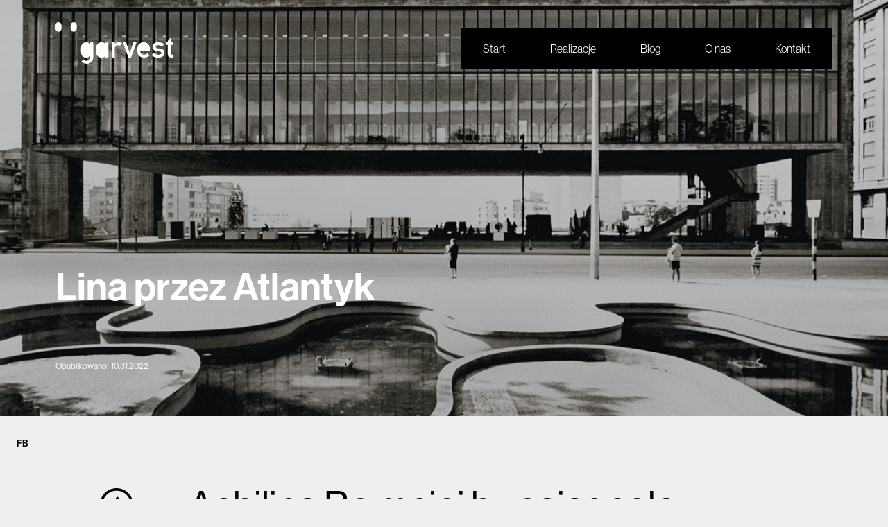

--- FILE ---
content_type: text/html
request_url: https://www.garvest.com/blog/lina-przez-atlantyk
body_size: 9862
content:
<!DOCTYPE html><!-- Last Published: Wed Sep 24 2025 13:25:34 GMT+0000 (Coordinated Universal Time) --><html data-wf-domain="www.garvest.com" data-wf-page="5d48065cf0c5a7e2935d5383" data-wf-site="5d0cf530409e5b0be371548a" lang="pl" data-wf-collection="5d48065cf0c5a767ff5d53b5" data-wf-item-slug="lina-przez-atlantyk"><head><meta charset="utf-8"/><title>Lina przez Atlantyk | Garvest - miasta dla ludzi</title><meta content="Achilina Bo mniej by osiągnęła, gdyby nie wyszła dobrze za mąż, za czternaście lat starszego krytyka sztuki, z którym mieli dużo pięknych idei." name="description"/><meta content="Lina przez Atlantyk | Garvest - miasta dla ludzi" property="og:title"/><meta content="Achilina Bo mniej by osiągnęła, gdyby nie wyszła dobrze za mąż, za czternaście lat starszego krytyka sztuki, z którym mieli dużo pięknych idei." property="og:description"/><meta content="https://cdn.prod.website-files.com/5d1f4e3f719f586cd4ff8485/635e9a610538f42b4ab50f8d_av_86527.jpeg" property="og:image"/><meta content="Lina przez Atlantyk | Garvest - miasta dla ludzi" property="twitter:title"/><meta content="Achilina Bo mniej by osiągnęła, gdyby nie wyszła dobrze za mąż, za czternaście lat starszego krytyka sztuki, z którym mieli dużo pięknych idei." property="twitter:description"/><meta content="https://cdn.prod.website-files.com/5d1f4e3f719f586cd4ff8485/635e9a610538f42b4ab50f8d_av_86527.jpeg" property="twitter:image"/><meta property="og:type" content="website"/><meta content="summary_large_image" name="twitter:card"/><meta content="width=device-width, initial-scale=1" name="viewport"/><link href="https://cdn.prod.website-files.com/5d0cf530409e5b0be371548a/css/garvest.webflow.shared.693985c30.min.css" rel="stylesheet" type="text/css"/><style>@media (min-width:992px) {html.w-mod-js:not(.w-mod-ix) [data-w-id="08446834-2e02-4a6b-eac6-9797374902b2"] {width:100%;height:10px;}}@media (max-width:991px) and (min-width:768px) {html.w-mod-js:not(.w-mod-ix) [data-w-id="08446834-2e02-4a6b-eac6-9797374902b2"] {width:100%;height:10px;}}</style><script src="https://use.typekit.net/bfa7pmn.js" type="text/javascript"></script><script type="text/javascript">try{Typekit.load();}catch(e){}</script><script type="text/javascript">!function(o,c){var n=c.documentElement,t=" w-mod-";n.className+=t+"js",("ontouchstart"in o||o.DocumentTouch&&c instanceof DocumentTouch)&&(n.className+=t+"touch")}(window,document);</script><link href="https://cdn.prod.website-files.com/5d0cf530409e5b0be371548a/5e5cfbad9a38252ad02c361c_garvest32x32.png" rel="shortcut icon" type="image/x-icon"/><link href="https://cdn.prod.website-files.com/5d0cf530409e5b0be371548a/5e5cfbcc9a382504142c3669_garvest256x256.png" rel="apple-touch-icon"/><style>
  body {
    /* Adjust font size */
    -webkit-text-size-adjust: 100%;
    /* Font varient */
    font-variant-ligatures: none;
    -webkit-font-variant-ligatures: none;
    /* Smoothing */
    text-rendering: optimizeLegibility;
    -moz-osx-font-smoothing: grayscale;
    font-smoothing: antialiased;
    -webkit-font-smoothing: antialiased;
    text-shadow: rgba(0, 0, 0, .01) 0 0 1px;
  }
  input[type=text] {
    -webkit-appearance: none;
    -moz-appearance: none;
    appearance: none;

}
  </style>
<!-- Global site tag (gtag.js) - Google Analytics -->
<script async src="https://www.googletagmanager.com/gtag/js?id=UA-28472371-2"></script>
<script>
  window.dataLayer = window.dataLayer || [];
  function gtag(){dataLayer.push(arguments);}
  gtag('js', new Date());

  gtag('config', 'UA-28472371-2');
</script>

<meta name="robots" content="index, follow" />
<link rel="canonical" href="https://www.garvest.com/blog/lina-przez-atlantyk" /></head><body><div class="navigation-section transparent"><div class="div-block-8"><div class="navigation-wrapper"><a href="/" class="logo-wrapper w-inline-block"><img src="https://cdn.prod.website-files.com/5d0cf530409e5b0be371548a/5d4028ecad57b824b47502b9_garvest%20-%20logo.svg" alt="Garvest - logo" class="logo"/></a><img src="https://cdn.prod.website-files.com/5d0cf530409e5b0be371548a/5d513aa5c90ca7273bd2ac9b_Hamburger%20menu.svg" data-w-id="f58d882b-ef2f-81e4-6b8e-5b133771dc0b" alt="" class="hamburger-menu on-transparent"/><div class="menu-wrapper"><div data-w-id="391b8e7c-463f-dee3-ce51-bb0f052b14ee" class="menu-overlay"></div><div class="menu background-black"><img src="https://cdn.prod.website-files.com/5d0cf530409e5b0be371548a/5d515d2b8f63b3f15d67170e_close.svg" data-w-id="f9fa9a39-ae5c-fe18-23cd-322d441dca83" alt="" class="close-button"/><a href="/" class="size-6 white link w-inline-block"><div class="link-text">Start</div></a><a href="/#properties" class="size-6 white link w-inline-block"><div class="link-text">Realizacje</div></a><a href="/blog" class="size-6 white link w-inline-block"><div class="link-text">Blog</div></a><a href="/o-nas" class="size-6 white link w-inline-block"><div class="link-text">O nas</div></a><a href="/kontakt" class="size-6 white link w-inline-block"><div class="link-text">Kontakt</div></a><a href="/kontakt" class="size-6 white link language w-inline-block"><div class="link-text">PL</div></a><a href="/kontakt" class="size-6 white link social-media instagram w-inline-block"><div class="link-text bold">IN</div></a><a href="/kontakt" class="size-6 white link social-media w-inline-block"><div class="link-text bold">FB</div></a></div></div></div></div></div><div data-w-id="3d642598-d14f-6103-59f8-833740cc57b0" class="section header full-height"><div style="background-image:url(&quot;https://cdn.prod.website-files.com/5d1f4e3f719f586cd4ff8485/635e9a610538f42b4ab50f8d_av_86527.jpeg&quot;)" class="header-wrapper blog-post"><div class="section blog-header"><div class="vertical-wrapper blog-post"><div class="blog-title margin-bottom-64"><div class="blog-title-wrapper"><h1 class="blog-header">Lina przez Atlantyk</h1></div><div class="blogpost-date"><div class="size-6 inline">Opublikowano: </div><div class="size-6 inline margin-left">10.31.2022</div></div></div></div></div></div></div><div class="w-embed"><style>
.blog-post{
  background-blend-mode: darken;
  }
.balance-text {
  text-wrap: balance;
  }
</style></div><div class="side-bar"><div class="side-bar"><div class="side-bar-wrapper-no-slider post-position"><a href="https://pl-pl.facebook.com/Garvest" target="_blank" class="side-bar-link bold"><span class="link-text side">FB</span></a><div data-w-id="08446834-2e02-4a6b-eac6-9797374902b2" class="side-bar-bottom"></div></div></div></div><div class="section padding-side-64 padding-vert-96"><div class="vertical-wrapper blog"><div class="lead-wrapper margin-bottom-96"><img src="https://cdn.prod.website-files.com/5d0cf530409e5b0be371548a/5d0d01e3e8ded00a116f9834_icon-arrow.svg" alt="" class="icon-arrow paragraph-icon blog"/><h2 class="size-1 left-block">Achilina Bo mniej by osiągnęła, gdyby nie wyszła dobrze za mąż, za czternaście lat starszego krytyka sztuki, z którym mieli dużo pięknych idei.</h2></div><div class="post margin-bottom-96 w-richtext"><p>Czasy były takie, że noszenie spódnicy ustawiało człowieka u stóp drabiny hierarchii. Mogłaś dom sprzątać, ale nie budować. Jakie szanse na zrobienie kariery miała jedna z kilku absolwentek skostaniałej Facoltá di Architettura Università degli Studi di Roma połowy lat 40.? Lina Bo obroniła pracę o konstrukcji żelbetowej oblekanej szkłem i dobrze wiedziała czego chce. Jednak zanim przyszły ważne zlecenia podjęła decyzję, która mogła wszystko zniweczyć, wyjechała na koniec świata, gdzie kobietom nawet nie pozwalano zbliżyć się do drabiny.</p><figure style="max-width:2355pxpx" class="w-richtext-align-fullwidth w-richtext-figure-type-image"><div><img src="https://cdn.prod.website-files.com/5d1f4e3f719f586cd4ff8485/635e9c2e31837317f4acc94d_2-scaled.jpeg" loading="lazy" alt=""/></div><figcaption>Odręczny projekt Liny Bo Muzeum Sztuki w São Paulo © Instituto Lina Bo e P.M. Bardi</figcaption></figure><p>Achilina di Enrico Bo urodziła się w Rzymie kilka miesięcy po rozpoczęciu pierwszej wojny światowej, kilka miesięcy przed drugą skończyła architekturę. Poszła w ślady ojca, inżyniera i malarza, który uczył ją rysunku od maleńkości. Po studiach otworzyła swoją pracownię, brała zlecenia architektoniczne od słynnego Gio Pontiego i redagowała z nim magazyn Domus.</p><figure style="max-width:1458pxpx" class="w-richtext-align-fullwidth w-richtext-figure-type-image"><div><img src="https://cdn.prod.website-files.com/5d1f4e3f719f586cd4ff8485/635e9c56774c95c03ea26018_Viagem-a-Isla-de-Giglio-2.jpeg" loading="lazy" alt=""/></div><figcaption>Lina Bo na wycieczce na wyspę Isolę de Giglio, Włochy, 1945 © Instituto Lina Bo e P.M. Bardi<br/></figcaption></figure><p>Po wojnie jej życie nabrało rozpędu, wzięła ślub i popłynęła do Brazylii. Jej mąż, krytyk sztuki i właściciel galerii, Pietro Maria Bardi dostał zlecenie od brazylijskiego magnata prasowego, Assisa Chateaubrianda na zbudowanie kolekcji dzieł sztuki. Na razie na jednym z pięter wieżowca, w którym mieściły się redakcje, a potem, kto wie, może w osobnym budynku, pod który została kupiona działka w centrum największego miasta Ameryki Południowej. Już wtedy w głowie Liny musiał zrodzić się projekt galerii, który potem będzie poprawiać. Zamysł główny się nie zmieni.</p><figure style="max-width:2560pxpx" class="w-richtext-align-fullwidth w-richtext-figure-type-image"><div><img src="https://cdn.prod.website-files.com/5d1f4e3f719f586cd4ff8485/635e9c8a6b1e7db5e989a13d_Casa-de-Vidro-Peter-Scheier-1951.jpeg" loading="lazy" alt=""/></div><figcaption>Casa de Vidro w 1951 roku w obiektywie Petera Scheiera © Instituto Lina Bo e P.M. Bardi</figcaption></figure><p>Na razie trzeba jednak zadbać o lokum. Dom własny był jej pierwszą budowlą w Brazylii. Bo i Bardi kupili działkę wysoko nad São Paulo, w bujnym lesie. Lina miała w głowie galerię sztuki, kiedy go projektowała. Tak samo narysowała go na palach tyle, że na zboczu wzniesienia. Wpływy Corbu widać też w otwartym planie i wielkich przeszkleniach otwierających się na zieleń wokół i panoramę wielkiego miasta. Konstrukcję obliczył wielki Pier Luigi Nervi. Pod koniec 1952 roku Lina i Pietro wprowadzili się do Domu ze szkła, jak Gio Ponti ochrzcił w Domusie ten projekt.</p><figure style="max-width:2560pxpx" class="w-richtext-align-fullwidth w-richtext-figure-type-image"><div><img src="https://cdn.prod.website-files.com/5d1f4e3f719f586cd4ff8485/635e9d105505b6042982b9a6_23.P.5.1.5-Peter-Scheier-scaled.jpg" loading="lazy" alt=""/></div><figcaption>Główne wejście do Szklanego Domu © Instituto Lina Bo e P.M. Bardi / Photo Peter Scheier<br/></figcaption></figure><figure style="max-width:2560pxpx" class="w-richtext-align-fullwidth w-richtext-figure-type-image"><div><img src="https://cdn.prod.website-files.com/5d1f4e3f719f586cd4ff8485/635e9d7ed2307bbefd113315_23.P.4.3.3-2-scaled.jpg" loading="lazy" alt=""/></div><figcaption>Metalowe regały na książki autorstwa Liny © Instituto Lina Bo e P.M. Bardi</figcaption></figure><p><br/></p><p>Bo Bardi dążyła do redukcji zbędnych form. Niczego tam nie ma w nadmiarze. Schody wejściowe zaprojektowała w logice architektury domu, tak jak smukłe metalowe konstrukcje regałów, pozwalające oglądać książki z każdej strony. Narysowała dom/galerię. Kanapy i fotele pomiędzy rzeźbami ustawionymi na środku, po bokach bar, kuchnia, na górze pracownie i sypialnie. Jeśli większość ścian w budynku stanowią okna, to niewiele da się powiesić na ścianach. Kiełkował w niej pomysł na rewolucyjną galerię, podlewał go mąż kupujący dla nowego muzeum arcydzieła. Sami kolekcjonowali sztukę, mogli sprawdzić na sobie czy pomysł ma sens.</p><figure style="max-width:1956pxpx" class="w-richtext-align-fullwidth w-richtext-figure-type-image"><div><img src="https://cdn.prod.website-files.com/5d1f4e3f719f586cd4ff8485/635e9db2d212522aa9085763_4Casa-de-Vidro-Peter-Scheier-1951c-scaled.jpeg" loading="lazy" alt=""/></div><figcaption>Salon z widokiem na przedmieścia © Instituto Lina Bo e P.M. Bardi</figcaption></figure><figure style="max-width:2560pxpx" class="w-richtext-align-fullwidth w-richtext-figure-type-image"><div><img src="https://cdn.prod.website-files.com/5d1f4e3f719f586cd4ff8485/635e9dd775cf675980be6dd1_Casa-de-Vidro_27-F.-Albuquerque-2-scaled.jpg" loading="lazy" alt=""/></div><figcaption>Lina wolała tę część salonu © Instituto Lina Bo e P.M. Bardi<br/></figcaption></figure><p><br/></p><p>Casa de Vidro działała jak dawna galeria Bardi, była miejscem spotkań artystów i intelektualistów. Szwajcarski architekt i rzeźbiarz Max Bill, Amerykanie Alexander Calder i kompozytor John Cage, holenderski architekt Aldo van Eyck, brazylijski reżyser Glauber Rocha i stary znajomy Gio Ponti spotykali się w domu Bo Bardich, tocząc dyskusje kulturowe, ideologiczne i społecznych.</p><figure style="max-width:2560pxpx" class="w-richtext-align-fullwidth w-richtext-figure-type-image"><div><img src="https://cdn.prod.website-files.com/5d1f4e3f719f586cd4ff8485/635e9e1fded0c83fb36a79b4_Patio-Interno-023ARQf0197-scaled.jpeg" loading="lazy" alt=""/></div><figcaption>Patio skompane w południowym słońcu © Instituto Lina Bo e P.M. Bardi<br/></figcaption></figure><figure style="max-width:2560pxpx" class="w-richtext-align-fullwidth w-richtext-figure-type-image"><div><img src="https://cdn.prod.website-files.com/5d1f4e3f719f586cd4ff8485/635e9e3ed21252f064093f34_9_2-scaled.jpeg" loading="lazy" alt=""/></div><figcaption>Przekroje Casa de Vidro © Instituto Lina Bo e P.M. Bardi<br/></figcaption></figure><figure style="max-width:2560pxpx" class="w-richtext-align-fullwidth w-richtext-figure-type-image"><div><img src="https://cdn.prod.website-files.com/5d1f4e3f719f586cd4ff8485/635e9e70fa2466fe35fcc210_Escadaria_da_Casa_de_Vidro_de_Lina_Bo_Bardi.jpeg" loading="lazy" alt=""/></div><figcaption>Lina Bo Bardi na swoich schodach © Instituto Lina Bo e P.M. Bardi, zreprodukowane przez Igora Marotti<br/></figcaption></figure><figure style="max-width:1920pxpx" class="w-richtext-align-fullwidth w-richtext-figure-type-image"><div><img src="https://cdn.prod.website-files.com/5d1f4e3f719f586cd4ff8485/635e9e9815b3703f3170e183_lbovi_02.jpeg" loading="lazy" alt=""/></div><figcaption>Dom ze szkła zarastający dżunglą © Instituto Lina Bo e P.M. Bardi / Nelson Kon</figcaption></figure><figure style="max-width:1920pxpx" class="w-richtext-align-fullwidth w-richtext-figure-type-image"><div><img src="https://cdn.prod.website-files.com/5d1f4e3f719f586cd4ff8485/635e9eb5e8738b93fd90fea8_lbovi_03.jpeg" loading="lazy" alt=""/></div><figcaption>Dom-galeria otwarty na otoczenie © Instituto Lina Bo e P.M. Bardi / Nelson Kon<br/></figcaption></figure><p><br/></p><p>Dom stał się ikoną w jedno pokolenie. Pod koniec lat 80. para doprowadziła do wpisania go do rejestru zabytków. Założyła w nim Instituto Bardi, który zinstytucjonalizował ich prywatne imprezy, czyli wspiera promocję brazylijskiej sztuki, dizajnu i architektury. Po śmierci Liny, a potem Pietra instytut wpisał w swoją misję zachowanie spuścizny twórczej swoich założycieli. Od 2015 roku dom wypełniony sztuką otwarto dla zwiedzających.</p><figure style="max-width:1701pxpx" class="w-richtext-align-fullwidth w-richtext-figure-type-image"><div><img src="https://cdn.prod.website-files.com/5d1f4e3f719f586cd4ff8485/635e9f034f7e588d11fe89c6_av_86523.jpeg" loading="lazy" alt=""/></div><figcaption>Projekt muzeum sztuki w São Paulo © Instituto Lina Bo e P.M. Bardi</figcaption></figure><p>Zanim Lina postawiła Szklany Dom nie próżnowała w nowej ojczyźnie. Razem z mężem założyła Instituto de Arte Contemporânea, jedną z pierwszych szkół projektowania w Brazylii i magazyn o sztuce Habitat, który miał edukować przyszłych odbiorców muzeum sztuki. Wespół z miejscowymi architekatami i projektantami rysowała nowoczesne meble pod szyldem Palma Art Studio. W 1955 roku została profesorem Teorii Architektury na Wydziale Architektury i Urbanistyki Uniwersytetu w São Paul. W międzyczasie wciąż pracowała nad projektem nowej siedziby muzeum sztuki przy Avenida Paulista. Aleja, przy której budowała Lina starszym Polakom może brzmieć znajomo. Tak nazywał się brazylijska opera mydlana z 1982 roku, wyświetlana przez polską telewizję.</p><figure style="max-width:1701pxpx" class="w-richtext-align-fullwidth w-richtext-figure-type-image"><div><img src="https://cdn.prod.website-files.com/5d1f4e3f719f586cd4ff8485/635e9ef45505b6131882ff1b_av_86502.jpeg" loading="lazy" alt=""/></div><figcaption>MASP w budowie © Instituto Lina Bo e P.M. Bardi<br/></figcaption></figure><p><br/></p><p>Do projektu Muzeum Sztuki w São Paulo (MASP) wróciła na poważnie dopiero prawie dwie dekady po przybyciu do Brazylii. O tym jak radykalny stworzyła koncept przekonywała się na placu budowy w 1967 roku, co rusz spotykając się ze zdziwieniem gapiów. Architektka odwróciła standardy, zamiast wieszać sztukę na ścianach, podwiesiła całą galerię. Budynek unosi się osiem metrów nad ziemią podwieszony na czterech filarach spiętych belkami na dachu. Wyszło awangardowo, a miało być tak prosto jak to tylko możliwe: surowy beton, kamienne posadzki, albo czarna guma przemysłowa, ściany z tworzywa.</p><figure style="max-width:1024pxpx" class="w-richtext-align-fullwidth w-richtext-figure-type-image"><div><img src="https://cdn.prod.website-files.com/5d1f4e3f719f586cd4ff8485/635e9f64927c1b4ee701abc9_MASP_Brazil.jpeg" loading="lazy" alt=""/></div><figcaption>Muzeum Sztuki w São Paulo © Wilfredor</figcaption></figure><p>Do budynku wchodzisz prostymi schodami ze spocznikiem jak w Szklanym Domu, albo wjeżdżasz windą, wciągającą dzieła sztuki. Zanim dotrzesz mijasz piętro z biurami, salami wystaw czasowych i biblioteką, podwieszone stalowymi cięgnami do belek na dachu. Zaskoczenie wita cię na ostatnim piętrze, nic nie wisi na ścianach. Muzea przyzwyczaiły nas, że opowieść o sztuce prowadzona jest linearnie. Wchodząc do sali widzisz strzałkę – kierunek zwiedzania i podążasz wzdłuż ścian tak jak sobie wymyślił kurator. Lina obiekty umieściła w pleksiglasowych ramach i rozstawiła luźno na postumentach. Wytyczasz własne trasy, kierujesz skojarzeniami powiązań napotykanych dzieł, a co najciekawsze oglądasz je także od tyłu. Rafael, Tycjan, Cézanne, Renoir podglądani od dupy strony nabierają dystansu. Stają się przedmiotami, meblami, które mają plecki.</p><figure style="max-width:1280pxpx" class="w-richtext-align-fullwidth w-richtext-figure-type-image"><div><img src="https://cdn.prod.website-files.com/5d1f4e3f719f586cd4ff8485/635e9f858fb6acbb5abb8756_Acervo_Exposic%CC%A7a%CC%83o_Recente-1.jpeg" loading="lazy" alt=""/></div><figcaption>Galeria sztuki europejskiej MASP © Cleber Vallin</figcaption></figure><p>Lina Bo Bardi przeforsowała autorski program muzeum największej kolekcji sztuki zachodniej na półkuli południowej. Dla architekta to spełnienie marzeń, opus magnum, notka w Britanice po wsze czasy. Dla niej to kop, żeby eksplorować nowe dziedziny. Wzięła się za teatr, jeden zbudowała tak jak regały w domu z metalowych rurek, czyli rusztowań budowlanych. Chodziło o to samo, żeby było więcej widać. Lina odzierając przedmioty z nadmiaru uprawiała architekturę ekshibicjonistyczną. </p><figure style="max-width:1500pxpx" class="w-richtext-align-fullwidth w-richtext-figure-type-image"><div><img src="https://cdn.prod.website-files.com/5d1f4e3f719f586cd4ff8485/635e9fc4655a4836df94fa10_teatro%20oficina%20Nelson%20Kon.jpg" loading="lazy" alt=""/></div><figcaption>Teatro Oficina, projekt Liny z 1990 r. © Nelson Kon</figcaption></figure><p>Bo była świetnie zapowiadającą się architektką. Może by coś zbudowała w powojennym Rzymie, ale raczej nic znaczącego. A już na pewno nie w Brazylii, gdzie rządzili architekci mający duży wpływ na europejskie myślenie. Lucio Costa, Oscar Niemeyer, a nawet Polak, Lucjan Korngold, który dużo budował w São Paulo, zgarnęliby w try miga zlecenie na najważniejsze muzeum sztuki na kontynencie. Gdyby nie mąż, decydujący komu przyznać projekt, to mimo talentu, intelektu i wdzięku jakaś mało znana Włoszka nie zbudowałaby takiej ikony. Była waleczna, konsekwentna i pełna energii, ale gdyby nie mężowskie plecy nie podołałaby męskiemu światu.<br/></p></div><div class="collection-list-wrapper-2 w-dyn-list"><script type="text/x-wf-template" id="wf-template-8e41f590-13d0-16c3-8ee7-136b52458a88">%3Cdiv%20role%3D%22listitem%22%20class%3D%22w-dyn-item%20w-dyn-repeater-item%22%3E%3Ca%20href%3D%22%23%22%20style%3D%22background-image%3Anone%22%20class%3D%22w-inline-block%20w-dyn-bind-empty%20w-lightbox%22%3E%3Cimg%20alt%3D%22%22%20src%3D%22%22%20class%3D%22w-dyn-bind-empty%22%2F%3E%3Cscript%20type%3D%22application%2Fjson%22%20class%3D%22w-json%22%3E%7B%0A%20%20%22items%22%3A%20%5B%5D%2C%0A%20%20%22group%22%3A%20%22%22%0A%7D%3C%2Fscript%3E%3C%2Fa%3E%3C%2Fdiv%3E</script><div role="list" class="collection-list w-dyn-items w-dyn-hide"></div><div class="empty-state w-dyn-empty"></div></div></div></div><div class="section c_blog-banner"><a href="https://wparkuwilsona.pl" target="_blank" class="banner w-inline-block"><div class="vertical-wrapper align-bottom padding-side-32"><img src="https://cdn.prod.website-files.com/5d0cf530409e5b0be371548a/5e4e733e5e5be36f70a90f5d_wpw.svg" alt="W Parku Wilsona" class="extreme-size margin-bottom-32 mobile-padding-side-32"/><div class="banner-caption-position"><div class="banner-caption"><img src="https://cdn.prod.website-files.com/5d0cf530409e5b0be371548a/5d0d01e3e8ded00a116f9834_icon-arrow.svg" alt="" class="icon-arrow-small"/><div class="size-3 inline">www.wparkuwilsona.pl</div></div></div></div></a></div><div class="section padding-side-64 margin-bottom-96"><div class="vertical-wrapper"><div class="wrapper-headline margin-bottom-32"><img src="https://cdn.prod.website-files.com/5d0cf530409e5b0be371548a/5d0d01e3e8ded00a116f9834_icon-arrow.svg" alt="Arrow icon" class="icon-arrow"/><h2 class="size-1">Poprzednie wpisy</h2></div><div class="related-posts-wrapper w-dyn-list"><div role="list" class="list-horizontal w-dyn-items"><div role="listitem" class="list-item w-dyn-item"><a href="/blog/swiatynia-swiatlosci" class="list-image-wrapper w-inline-block"><img alt="Świątynia światłości" src="https://cdn.prod.website-files.com/5d1f4e3f719f586cd4ff8485/6808e762bd9bfb444253baf0_main%20%C2%A9%20Eric%20Van%20Lokven(3)%20copy.jpg" sizes="(max-width: 479px) 87vw, (max-width: 767px) 92vw, 24vw" srcset="https://cdn.prod.website-files.com/5d1f4e3f719f586cd4ff8485/6808e762bd9bfb444253baf0_main%20%C2%A9%20Eric%20Van%20Lokven(3)%20copy-p-500.jpg 500w, https://cdn.prod.website-files.com/5d1f4e3f719f586cd4ff8485/6808e762bd9bfb444253baf0_main%20%C2%A9%20Eric%20Van%20Lokven(3)%20copy-p-800.jpg 800w, https://cdn.prod.website-files.com/5d1f4e3f719f586cd4ff8485/6808e762bd9bfb444253baf0_main%20%C2%A9%20Eric%20Van%20Lokven(3)%20copy-p-1080.jpg 1080w, https://cdn.prod.website-files.com/5d1f4e3f719f586cd4ff8485/6808e762bd9bfb444253baf0_main%20%C2%A9%20Eric%20Van%20Lokven(3)%20copy-p-1600.jpg 1600w, https://cdn.prod.website-files.com/5d1f4e3f719f586cd4ff8485/6808e762bd9bfb444253baf0_main%20%C2%A9%20Eric%20Van%20Lokven(3)%20copy-p-2000.jpg 2000w, https://cdn.prod.website-files.com/5d1f4e3f719f586cd4ff8485/6808e762bd9bfb444253baf0_main%20%C2%A9%20Eric%20Van%20Lokven(3)%20copy-p-2600.jpg 2600w, https://cdn.prod.website-files.com/5d1f4e3f719f586cd4ff8485/6808e762bd9bfb444253baf0_main%20%C2%A9%20Eric%20Van%20Lokven(3)%20copy.jpg 6000w" class="image-w-hover list"/></a><a href="/blog/swiatynia-swiatlosci" class="list-caption w-inline-block"><h3 class="size-3 margin-top-48">Świątynia światłości</h3><div class="size-5 grey">21.7.2025</div></a></div><div role="listitem" class="list-item w-dyn-item"><a href="/blog/betonhaus-sercem-perfumiarni" class="list-image-wrapper w-inline-block"><img alt="Betonhaus sercem Perfumiarni" src="https://cdn.prod.website-files.com/5d1f4e3f719f586cd4ff8485/67a1e56185392609b37dc947_taras.jpg" sizes="(max-width: 479px) 87vw, (max-width: 767px) 92vw, 24vw" srcset="https://cdn.prod.website-files.com/5d1f4e3f719f586cd4ff8485/67a1e56185392609b37dc947_taras-p-500.jpg 500w, https://cdn.prod.website-files.com/5d1f4e3f719f586cd4ff8485/67a1e56185392609b37dc947_taras-p-800.jpg 800w, https://cdn.prod.website-files.com/5d1f4e3f719f586cd4ff8485/67a1e56185392609b37dc947_taras-p-1080.jpg 1080w, https://cdn.prod.website-files.com/5d1f4e3f719f586cd4ff8485/67a1e56185392609b37dc947_taras-p-1600.jpg 1600w, https://cdn.prod.website-files.com/5d1f4e3f719f586cd4ff8485/67a1e56185392609b37dc947_taras.jpg 1890w" class="image-w-hover list"/></a><a href="/blog/betonhaus-sercem-perfumiarni" class="list-caption w-inline-block"><h3 class="size-3 margin-top-48">Betonhaus sercem Perfumiarni</h3><div class="size-5 grey">24.4.2025</div></a></div><div role="listitem" class="list-item w-dyn-item"><a href="/blog/dom-ewolucyjny" class="list-image-wrapper w-inline-block"><img alt="Dom ewolucyjny" src="https://cdn.prod.website-files.com/5d1f4e3f719f586cd4ff8485/677679c4a7229532ab0124f8_main.jpg" sizes="(max-width: 479px) 87vw, (max-width: 767px) 92vw, 24vw" srcset="https://cdn.prod.website-files.com/5d1f4e3f719f586cd4ff8485/677679c4a7229532ab0124f8_main-p-500.jpg 500w, https://cdn.prod.website-files.com/5d1f4e3f719f586cd4ff8485/677679c4a7229532ab0124f8_main-p-800.jpg 800w, https://cdn.prod.website-files.com/5d1f4e3f719f586cd4ff8485/677679c4a7229532ab0124f8_main-p-1080.jpg 1080w, https://cdn.prod.website-files.com/5d1f4e3f719f586cd4ff8485/677679c4a7229532ab0124f8_main-p-1600.jpg 1600w, https://cdn.prod.website-files.com/5d1f4e3f719f586cd4ff8485/677679c4a7229532ab0124f8_main-p-2000.jpg 2000w, https://cdn.prod.website-files.com/5d1f4e3f719f586cd4ff8485/677679c4a7229532ab0124f8_main.jpg 2560w" class="image-w-hover list"/></a><a href="/blog/dom-ewolucyjny" class="list-caption w-inline-block"><h3 class="size-3 margin-top-48">Dom ewolucyjny</h3><div class="size-5 grey">4.2.2025</div></a></div></div></div><div class="margin-bottom-96"><a href="/blog" class="interaction">Powrót do bloga</a></div></div><div class="w-embed"><style>
.list-item:not(:last-child){
margin-right:32px;
}

@media screen and (max-width: 767px){
.list-item:not(:last-child){
margin-bottom:32px;
}
}

.list-image-wrapper:after {
  content: "";
  display: block;
  padding-bottom: 100%;
}
@media screen and (min-width: 992px) {
  
}

.list-image, .image-w-hover{
object-fit:cover;
object-position: center center;

}

</style></div></div><div class="section padding-side-64"><div class="horizontal-wrapper no-border padding-bottom-96"><div class="vertical-3-column _1"><div class="size-5">© 2025 Garvest Sp. z o.o.</div><div class="size-5">Projekt i realizacja: <a href="https://www.uniforma.pl" target="_blank" class="link-hover-anim">Uniforma</a></div></div><div class="vertical-3-column _3"><div class="size-5">Garvest Sp. z o.o.</div><div class="size-5">ul. Śniadeckich 12B</div><div class="size-5">60-744 Poznań</div></div><div class="vertical-3-column _2"><div class="contact-list"><div class="size-5 inline pointer">T:</div><div class="size-5 inline"><a href="tel:+48618614492" class="link-hover-anim">00 48 61 8614492</a></div></div><div class="contact-list"><div class="size-5 inline pointer">M:</div><div class="size-5 inline"><a href="mailto:info@garvestrealestate.com?subject=Hello" class="link-hover-anim">info@garvestrealestate.com</a></div></div></div></div></div><div class="w-embed"><style>

@media screen and (max-width: 1316px){
.w-richtext figure figcaption{
width:100%;
max-width:none;
}
}

.w-richtext figure img {
width: 100%;
}
.w-richtext figure{
max-width: 1312px !important;
margin-left: 0 !important;
margin-right: 0 !important;
}
.w-richtext figure.w-richtext-align-fullwidth{
display:flex;
width:100%;
}
.w-richtext figure > div{
margin-right: 32px;
}


@media screen and (min-width: 992px) {
  .w-richtext figure > div{
	margin-right: 32px;
}
}


@media screen and (max-width: 991px) {
  .w-richtext figure > div{
	margin-right: 0;
  }
}

@media screen and (min-width: 736px) {
  .w-richtext figure > div{
	width: calc(736px + 50% - 736px / 2);
}
}
@media screen and (max-width: 735px) {
  .w-richtext figure > div{
	width: 100%;
}
}

</style></div><script src="https://d3e54v103j8qbb.cloudfront.net/js/jquery-3.5.1.min.dc5e7f18c8.js?site=5d0cf530409e5b0be371548a" type="text/javascript" integrity="sha256-9/aliU8dGd2tb6OSsuzixeV4y/faTqgFtohetphbbj0=" crossorigin="anonymous"></script><script src="https://cdn.prod.website-files.com/5d0cf530409e5b0be371548a/js/webflow.schunk.36b8fb49256177c8.js" type="text/javascript"></script><script src="https://cdn.prod.website-files.com/5d0cf530409e5b0be371548a/js/webflow.schunk.604861aab149bb5e.js" type="text/javascript"></script><script src="https://cdn.prod.website-files.com/5d0cf530409e5b0be371548a/js/webflow.a209e9a4.009b4547d441481e.js" type="text/javascript"></script><script type="text/javascript" src="https://cdn.jsdelivr.net/gh/mir3z/jquery.typographer/dist/jquery.typographer.min.pack.js"></script>
<script>
$(document).ready(function() {
    $('h1,h2,h3,h4,h5,h6,p').typographer({
        modules: ['orphan', 'punctuation'],
        punctuation: {                                
            correction: ['quotes']
        },
        orphan: {
        	forbidden: ['o','z', 'a', 'i', 'na', 'w', 'oraz', 'do', 'od', 'ale', 'by', 'być', 'które', 'która', 'bo','by', 'tu', 'przy', 'że', 'czy', 'dla', '240 cm', 'XX wieku', '1834 roku', '0 cm' ]
        }
    });
});
</script></body></html>

--- FILE ---
content_type: text/css
request_url: https://cdn.prod.website-files.com/5d0cf530409e5b0be371548a/css/garvest.webflow.shared.693985c30.min.css
body_size: 15840
content:
html{-webkit-text-size-adjust:100%;-ms-text-size-adjust:100%;font-family:sans-serif}body{margin:0}article,aside,details,figcaption,figure,footer,header,hgroup,main,menu,nav,section,summary{display:block}audio,canvas,progress,video{vertical-align:baseline;display:inline-block}audio:not([controls]){height:0;display:none}[hidden],template{display:none}a{background-color:#0000}a:active,a:hover{outline:0}abbr[title]{border-bottom:1px dotted}b,strong{font-weight:700}dfn{font-style:italic}h1{margin:.67em 0;font-size:2em}mark{color:#000;background:#ff0}small{font-size:80%}sub,sup{vertical-align:baseline;font-size:75%;line-height:0;position:relative}sup{top:-.5em}sub{bottom:-.25em}img{border:0}svg:not(:root){overflow:hidden}hr{box-sizing:content-box;height:0}pre{overflow:auto}code,kbd,pre,samp{font-family:monospace;font-size:1em}button,input,optgroup,select,textarea{color:inherit;font:inherit;margin:0}button{overflow:visible}button,select{text-transform:none}button,html input[type=button],input[type=reset]{-webkit-appearance:button;cursor:pointer}button[disabled],html input[disabled]{cursor:default}button::-moz-focus-inner,input::-moz-focus-inner{border:0;padding:0}input{line-height:normal}input[type=checkbox],input[type=radio]{box-sizing:border-box;padding:0}input[type=number]::-webkit-inner-spin-button,input[type=number]::-webkit-outer-spin-button{height:auto}input[type=search]{-webkit-appearance:none}input[type=search]::-webkit-search-cancel-button,input[type=search]::-webkit-search-decoration{-webkit-appearance:none}legend{border:0;padding:0}textarea{overflow:auto}optgroup{font-weight:700}table{border-collapse:collapse;border-spacing:0}td,th{padding:0}@font-face{font-family:webflow-icons;src:url([data-uri])format("truetype");font-weight:400;font-style:normal}[class^=w-icon-],[class*=\ w-icon-]{speak:none;font-variant:normal;text-transform:none;-webkit-font-smoothing:antialiased;-moz-osx-font-smoothing:grayscale;font-style:normal;font-weight:400;line-height:1;font-family:webflow-icons!important}.w-icon-slider-right:before{content:""}.w-icon-slider-left:before{content:""}.w-icon-nav-menu:before{content:""}.w-icon-arrow-down:before,.w-icon-dropdown-toggle:before{content:""}.w-icon-file-upload-remove:before{content:""}.w-icon-file-upload-icon:before{content:""}*{box-sizing:border-box}html{height:100%}body{color:#333;background-color:#fff;min-height:100%;margin:0;font-family:Arial,sans-serif;font-size:14px;line-height:20px}img{vertical-align:middle;max-width:100%;display:inline-block}html.w-mod-touch *{background-attachment:scroll!important}.w-block{display:block}.w-inline-block{max-width:100%;display:inline-block}.w-clearfix:before,.w-clearfix:after{content:" ";grid-area:1/1/2/2;display:table}.w-clearfix:after{clear:both}.w-hidden{display:none}.w-button{color:#fff;line-height:inherit;cursor:pointer;background-color:#3898ec;border:0;border-radius:0;padding:9px 15px;text-decoration:none;display:inline-block}input.w-button{-webkit-appearance:button}html[data-w-dynpage] [data-w-cloak]{color:#0000!important}.w-code-block{margin:unset}pre.w-code-block code{all:inherit}.w-optimization{display:contents}.w-webflow-badge,.w-webflow-badge>img{box-sizing:unset;width:unset;height:unset;max-height:unset;max-width:unset;min-height:unset;min-width:unset;margin:unset;padding:unset;float:unset;clear:unset;border:unset;border-radius:unset;background:unset;background-image:unset;background-position:unset;background-size:unset;background-repeat:unset;background-origin:unset;background-clip:unset;background-attachment:unset;background-color:unset;box-shadow:unset;transform:unset;direction:unset;font-family:unset;font-weight:unset;color:unset;font-size:unset;line-height:unset;font-style:unset;font-variant:unset;text-align:unset;letter-spacing:unset;-webkit-text-decoration:unset;text-decoration:unset;text-indent:unset;text-transform:unset;list-style-type:unset;text-shadow:unset;vertical-align:unset;cursor:unset;white-space:unset;word-break:unset;word-spacing:unset;word-wrap:unset;transition:unset}.w-webflow-badge{white-space:nowrap;cursor:pointer;box-shadow:0 0 0 1px #0000001a,0 1px 3px #0000001a;visibility:visible!important;opacity:1!important;z-index:2147483647!important;color:#aaadb0!important;overflow:unset!important;background-color:#fff!important;border-radius:3px!important;width:auto!important;height:auto!important;margin:0!important;padding:6px!important;font-size:12px!important;line-height:14px!important;text-decoration:none!important;display:inline-block!important;position:fixed!important;inset:auto 12px 12px auto!important;transform:none!important}.w-webflow-badge>img{position:unset;visibility:unset!important;opacity:1!important;vertical-align:middle!important;display:inline-block!important}h1,h2,h3,h4,h5,h6{margin-bottom:10px;font-weight:700}h1{margin-top:20px;font-size:38px;line-height:44px}h2{margin-top:20px;font-size:32px;line-height:36px}h3{margin-top:20px;font-size:24px;line-height:30px}h4{margin-top:10px;font-size:18px;line-height:24px}h5{margin-top:10px;font-size:14px;line-height:20px}h6{margin-top:10px;font-size:12px;line-height:18px}p{margin-top:0;margin-bottom:10px}blockquote{border-left:5px solid #e2e2e2;margin:0 0 10px;padding:10px 20px;font-size:18px;line-height:22px}figure{margin:0 0 10px}ul,ol{margin-top:0;margin-bottom:10px;padding-left:40px}.w-list-unstyled{padding-left:0;list-style:none}.w-embed:before,.w-embed:after{content:" ";grid-area:1/1/2/2;display:table}.w-embed:after{clear:both}.w-video{width:100%;padding:0;position:relative}.w-video iframe,.w-video object,.w-video embed{border:none;width:100%;height:100%;position:absolute;top:0;left:0}fieldset{border:0;margin:0;padding:0}button,[type=button],[type=reset]{cursor:pointer;-webkit-appearance:button;border:0}.w-form{margin:0 0 15px}.w-form-done{text-align:center;background-color:#ddd;padding:20px;display:none}.w-form-fail{background-color:#ffdede;margin-top:10px;padding:10px;display:none}label{margin-bottom:5px;font-weight:700;display:block}.w-input,.w-select{color:#333;vertical-align:middle;background-color:#fff;border:1px solid #ccc;width:100%;height:38px;margin-bottom:10px;padding:8px 12px;font-size:14px;line-height:1.42857;display:block}.w-input::placeholder,.w-select::placeholder{color:#999}.w-input:focus,.w-select:focus{border-color:#3898ec;outline:0}.w-input[disabled],.w-select[disabled],.w-input[readonly],.w-select[readonly],fieldset[disabled] .w-input,fieldset[disabled] .w-select{cursor:not-allowed}.w-input[disabled]:not(.w-input-disabled),.w-select[disabled]:not(.w-input-disabled),.w-input[readonly],.w-select[readonly],fieldset[disabled]:not(.w-input-disabled) .w-input,fieldset[disabled]:not(.w-input-disabled) .w-select{background-color:#eee}textarea.w-input,textarea.w-select{height:auto}.w-select{background-color:#f3f3f3}.w-select[multiple]{height:auto}.w-form-label{cursor:pointer;margin-bottom:0;font-weight:400;display:inline-block}.w-radio{margin-bottom:5px;padding-left:20px;display:block}.w-radio:before,.w-radio:after{content:" ";grid-area:1/1/2/2;display:table}.w-radio:after{clear:both}.w-radio-input{float:left;margin:3px 0 0 -20px;line-height:normal}.w-file-upload{margin-bottom:10px;display:block}.w-file-upload-input{opacity:0;z-index:-100;width:.1px;height:.1px;position:absolute;overflow:hidden}.w-file-upload-default,.w-file-upload-uploading,.w-file-upload-success{color:#333;display:inline-block}.w-file-upload-error{margin-top:10px;display:block}.w-file-upload-default.w-hidden,.w-file-upload-uploading.w-hidden,.w-file-upload-error.w-hidden,.w-file-upload-success.w-hidden{display:none}.w-file-upload-uploading-btn{cursor:pointer;background-color:#fafafa;border:1px solid #ccc;margin:0;padding:8px 12px;font-size:14px;font-weight:400;display:flex}.w-file-upload-file{background-color:#fafafa;border:1px solid #ccc;flex-grow:1;justify-content:space-between;margin:0;padding:8px 9px 8px 11px;display:flex}.w-file-upload-file-name{font-size:14px;font-weight:400;display:block}.w-file-remove-link{cursor:pointer;width:auto;height:auto;margin-top:3px;margin-left:10px;padding:3px;display:block}.w-icon-file-upload-remove{margin:auto;font-size:10px}.w-file-upload-error-msg{color:#ea384c;padding:2px 0;display:inline-block}.w-file-upload-info{padding:0 12px;line-height:38px;display:inline-block}.w-file-upload-label{cursor:pointer;background-color:#fafafa;border:1px solid #ccc;margin:0;padding:8px 12px;font-size:14px;font-weight:400;display:inline-block}.w-icon-file-upload-icon,.w-icon-file-upload-uploading{width:20px;margin-right:8px;display:inline-block}.w-icon-file-upload-uploading{height:20px}.w-container{max-width:940px;margin-left:auto;margin-right:auto}.w-container:before,.w-container:after{content:" ";grid-area:1/1/2/2;display:table}.w-container:after{clear:both}.w-container .w-row{margin-left:-10px;margin-right:-10px}.w-row:before,.w-row:after{content:" ";grid-area:1/1/2/2;display:table}.w-row:after{clear:both}.w-row .w-row{margin-left:0;margin-right:0}.w-col{float:left;width:100%;min-height:1px;padding-left:10px;padding-right:10px;position:relative}.w-col .w-col{padding-left:0;padding-right:0}.w-col-1{width:8.33333%}.w-col-2{width:16.6667%}.w-col-3{width:25%}.w-col-4{width:33.3333%}.w-col-5{width:41.6667%}.w-col-6{width:50%}.w-col-7{width:58.3333%}.w-col-8{width:66.6667%}.w-col-9{width:75%}.w-col-10{width:83.3333%}.w-col-11{width:91.6667%}.w-col-12{width:100%}.w-hidden-main{display:none!important}@media screen and (max-width:991px){.w-container{max-width:728px}.w-hidden-main{display:inherit!important}.w-hidden-medium{display:none!important}.w-col-medium-1{width:8.33333%}.w-col-medium-2{width:16.6667%}.w-col-medium-3{width:25%}.w-col-medium-4{width:33.3333%}.w-col-medium-5{width:41.6667%}.w-col-medium-6{width:50%}.w-col-medium-7{width:58.3333%}.w-col-medium-8{width:66.6667%}.w-col-medium-9{width:75%}.w-col-medium-10{width:83.3333%}.w-col-medium-11{width:91.6667%}.w-col-medium-12{width:100%}.w-col-stack{width:100%;left:auto;right:auto}}@media screen and (max-width:767px){.w-hidden-main,.w-hidden-medium{display:inherit!important}.w-hidden-small{display:none!important}.w-row,.w-container .w-row{margin-left:0;margin-right:0}.w-col{width:100%;left:auto;right:auto}.w-col-small-1{width:8.33333%}.w-col-small-2{width:16.6667%}.w-col-small-3{width:25%}.w-col-small-4{width:33.3333%}.w-col-small-5{width:41.6667%}.w-col-small-6{width:50%}.w-col-small-7{width:58.3333%}.w-col-small-8{width:66.6667%}.w-col-small-9{width:75%}.w-col-small-10{width:83.3333%}.w-col-small-11{width:91.6667%}.w-col-small-12{width:100%}}@media screen and (max-width:479px){.w-container{max-width:none}.w-hidden-main,.w-hidden-medium,.w-hidden-small{display:inherit!important}.w-hidden-tiny{display:none!important}.w-col{width:100%}.w-col-tiny-1{width:8.33333%}.w-col-tiny-2{width:16.6667%}.w-col-tiny-3{width:25%}.w-col-tiny-4{width:33.3333%}.w-col-tiny-5{width:41.6667%}.w-col-tiny-6{width:50%}.w-col-tiny-7{width:58.3333%}.w-col-tiny-8{width:66.6667%}.w-col-tiny-9{width:75%}.w-col-tiny-10{width:83.3333%}.w-col-tiny-11{width:91.6667%}.w-col-tiny-12{width:100%}}.w-widget{position:relative}.w-widget-map{width:100%;height:400px}.w-widget-map label{width:auto;display:inline}.w-widget-map img{max-width:inherit}.w-widget-map .gm-style-iw{text-align:center}.w-widget-map .gm-style-iw>button{display:none!important}.w-widget-twitter{overflow:hidden}.w-widget-twitter-count-shim{vertical-align:top;text-align:center;background:#fff;border:1px solid #758696;border-radius:3px;width:28px;height:20px;display:inline-block;position:relative}.w-widget-twitter-count-shim *{pointer-events:none;-webkit-user-select:none;user-select:none}.w-widget-twitter-count-shim .w-widget-twitter-count-inner{text-align:center;color:#999;font-family:serif;font-size:15px;line-height:12px;position:relative}.w-widget-twitter-count-shim .w-widget-twitter-count-clear{display:block;position:relative}.w-widget-twitter-count-shim.w--large{width:36px;height:28px}.w-widget-twitter-count-shim.w--large .w-widget-twitter-count-inner{font-size:18px;line-height:18px}.w-widget-twitter-count-shim:not(.w--vertical){margin-left:5px;margin-right:8px}.w-widget-twitter-count-shim:not(.w--vertical).w--large{margin-left:6px}.w-widget-twitter-count-shim:not(.w--vertical):before,.w-widget-twitter-count-shim:not(.w--vertical):after{content:" ";pointer-events:none;border:solid #0000;width:0;height:0;position:absolute;top:50%;left:0}.w-widget-twitter-count-shim:not(.w--vertical):before{border-width:4px;border-color:#75869600 #5d6c7b #75869600 #75869600;margin-top:-4px;margin-left:-9px}.w-widget-twitter-count-shim:not(.w--vertical).w--large:before{border-width:5px;margin-top:-5px;margin-left:-10px}.w-widget-twitter-count-shim:not(.w--vertical):after{border-width:4px;border-color:#fff0 #fff #fff0 #fff0;margin-top:-4px;margin-left:-8px}.w-widget-twitter-count-shim:not(.w--vertical).w--large:after{border-width:5px;margin-top:-5px;margin-left:-9px}.w-widget-twitter-count-shim.w--vertical{width:61px;height:33px;margin-bottom:8px}.w-widget-twitter-count-shim.w--vertical:before,.w-widget-twitter-count-shim.w--vertical:after{content:" ";pointer-events:none;border:solid #0000;width:0;height:0;position:absolute;top:100%;left:50%}.w-widget-twitter-count-shim.w--vertical:before{border-width:5px;border-color:#5d6c7b #75869600 #75869600;margin-left:-5px}.w-widget-twitter-count-shim.w--vertical:after{border-width:4px;border-color:#fff #fff0 #fff0;margin-left:-4px}.w-widget-twitter-count-shim.w--vertical .w-widget-twitter-count-inner{font-size:18px;line-height:22px}.w-widget-twitter-count-shim.w--vertical.w--large{width:76px}.w-background-video{color:#fff;height:500px;position:relative;overflow:hidden}.w-background-video>video{object-fit:cover;z-index:-100;background-position:50%;background-size:cover;width:100%;height:100%;margin:auto;position:absolute;inset:-100%}.w-background-video>video::-webkit-media-controls-start-playback-button{-webkit-appearance:none;display:none!important}.w-background-video--control{background-color:#0000;padding:0;position:absolute;bottom:1em;right:1em}.w-background-video--control>[hidden]{display:none!important}.w-slider{text-align:center;clear:both;-webkit-tap-highlight-color:#0000;tap-highlight-color:#0000;background:#ddd;height:300px;position:relative}.w-slider-mask{z-index:1;white-space:nowrap;height:100%;display:block;position:relative;left:0;right:0;overflow:hidden}.w-slide{vertical-align:top;white-space:normal;text-align:left;width:100%;height:100%;display:inline-block;position:relative}.w-slider-nav{z-index:2;text-align:center;-webkit-tap-highlight-color:#0000;tap-highlight-color:#0000;height:40px;margin:auto;padding-top:10px;position:absolute;inset:auto 0 0}.w-slider-nav.w-round>div{border-radius:100%}.w-slider-nav.w-num>div{font-size:inherit;line-height:inherit;width:auto;height:auto;padding:.2em .5em}.w-slider-nav.w-shadow>div{box-shadow:0 0 3px #3336}.w-slider-nav-invert{color:#fff}.w-slider-nav-invert>div{background-color:#2226}.w-slider-nav-invert>div.w-active{background-color:#222}.w-slider-dot{cursor:pointer;background-color:#fff6;width:1em;height:1em;margin:0 3px .5em;transition:background-color .1s,color .1s;display:inline-block;position:relative}.w-slider-dot.w-active{background-color:#fff}.w-slider-dot:focus{outline:none;box-shadow:0 0 0 2px #fff}.w-slider-dot:focus.w-active{box-shadow:none}.w-slider-arrow-left,.w-slider-arrow-right{cursor:pointer;color:#fff;-webkit-tap-highlight-color:#0000;tap-highlight-color:#0000;-webkit-user-select:none;user-select:none;width:80px;margin:auto;font-size:40px;position:absolute;inset:0;overflow:hidden}.w-slider-arrow-left [class^=w-icon-],.w-slider-arrow-right [class^=w-icon-],.w-slider-arrow-left [class*=\ w-icon-],.w-slider-arrow-right [class*=\ w-icon-]{position:absolute}.w-slider-arrow-left:focus,.w-slider-arrow-right:focus{outline:0}.w-slider-arrow-left{z-index:3;right:auto}.w-slider-arrow-right{z-index:4;left:auto}.w-icon-slider-left,.w-icon-slider-right{width:1em;height:1em;margin:auto;inset:0}.w-slider-aria-label{clip:rect(0 0 0 0);border:0;width:1px;height:1px;margin:-1px;padding:0;position:absolute;overflow:hidden}.w-slider-force-show{display:block!important}.w-dropdown{text-align:left;z-index:900;margin-left:auto;margin-right:auto;display:inline-block;position:relative}.w-dropdown-btn,.w-dropdown-toggle,.w-dropdown-link{vertical-align:top;color:#222;text-align:left;white-space:nowrap;margin-left:auto;margin-right:auto;padding:20px;text-decoration:none;position:relative}.w-dropdown-toggle{-webkit-user-select:none;user-select:none;cursor:pointer;padding-right:40px;display:inline-block}.w-dropdown-toggle:focus{outline:0}.w-icon-dropdown-toggle{width:1em;height:1em;margin:auto 20px auto auto;position:absolute;top:0;bottom:0;right:0}.w-dropdown-list{background:#ddd;min-width:100%;display:none;position:absolute}.w-dropdown-list.w--open{display:block}.w-dropdown-link{color:#222;padding:10px 20px;display:block}.w-dropdown-link.w--current{color:#0082f3}.w-dropdown-link:focus{outline:0}@media screen and (max-width:767px){.w-nav-brand{padding-left:10px}}.w-lightbox-backdrop{cursor:auto;letter-spacing:normal;text-indent:0;text-shadow:none;text-transform:none;visibility:visible;white-space:normal;word-break:normal;word-spacing:normal;word-wrap:normal;color:#fff;text-align:center;z-index:2000;opacity:0;-webkit-user-select:none;-moz-user-select:none;-webkit-tap-highlight-color:transparent;background:#000000e6;outline:0;font-family:Helvetica Neue,Helvetica,Ubuntu,Segoe UI,Verdana,sans-serif;font-size:17px;font-style:normal;font-weight:300;line-height:1.2;list-style:disc;position:fixed;inset:0;-webkit-transform:translate(0)}.w-lightbox-backdrop,.w-lightbox-container{-webkit-overflow-scrolling:touch;height:100%;overflow:auto}.w-lightbox-content{height:100vh;position:relative;overflow:hidden}.w-lightbox-view{opacity:0;width:100vw;height:100vh;position:absolute}.w-lightbox-view:before{content:"";height:100vh}.w-lightbox-group,.w-lightbox-group .w-lightbox-view,.w-lightbox-group .w-lightbox-view:before{height:86vh}.w-lightbox-frame,.w-lightbox-view:before{vertical-align:middle;display:inline-block}.w-lightbox-figure{margin:0;position:relative}.w-lightbox-group .w-lightbox-figure{cursor:pointer}.w-lightbox-img{width:auto;max-width:none;height:auto}.w-lightbox-image{float:none;max-width:100vw;max-height:100vh;display:block}.w-lightbox-group .w-lightbox-image{max-height:86vh}.w-lightbox-caption{text-align:left;text-overflow:ellipsis;white-space:nowrap;background:#0006;padding:.5em 1em;position:absolute;bottom:0;left:0;right:0;overflow:hidden}.w-lightbox-embed{width:100%;height:100%;position:absolute;inset:0}.w-lightbox-control{cursor:pointer;background-position:50%;background-repeat:no-repeat;background-size:24px;width:4em;transition:all .3s;position:absolute;top:0}.w-lightbox-left{background-image:url([data-uri]);display:none;bottom:0;left:0}.w-lightbox-right{background-image:url([data-uri]);display:none;bottom:0;right:0}.w-lightbox-close{background-image:url([data-uri]);background-size:18px;height:2.6em;right:0}.w-lightbox-strip{white-space:nowrap;padding:0 1vh;line-height:0;position:absolute;bottom:0;left:0;right:0;overflow:auto hidden}.w-lightbox-item{box-sizing:content-box;cursor:pointer;width:10vh;padding:2vh 1vh;display:inline-block;-webkit-transform:translate(0,0)}.w-lightbox-active{opacity:.3}.w-lightbox-thumbnail{background:#222;height:10vh;position:relative;overflow:hidden}.w-lightbox-thumbnail-image{position:absolute;top:0;left:0}.w-lightbox-thumbnail .w-lightbox-tall{width:100%;top:50%;transform:translateY(-50%)}.w-lightbox-thumbnail .w-lightbox-wide{height:100%;left:50%;transform:translate(-50%)}.w-lightbox-spinner{box-sizing:border-box;border:5px solid #0006;border-radius:50%;width:40px;height:40px;margin-top:-20px;margin-left:-20px;animation:.8s linear infinite spin;position:absolute;top:50%;left:50%}.w-lightbox-spinner:after{content:"";border:3px solid #0000;border-bottom-color:#fff;border-radius:50%;position:absolute;inset:-4px}.w-lightbox-hide{display:none}.w-lightbox-noscroll{overflow:hidden}@media (min-width:768px){.w-lightbox-content{height:96vh;margin-top:2vh}.w-lightbox-view,.w-lightbox-view:before{height:96vh}.w-lightbox-group,.w-lightbox-group .w-lightbox-view,.w-lightbox-group .w-lightbox-view:before{height:84vh}.w-lightbox-image{max-width:96vw;max-height:96vh}.w-lightbox-group .w-lightbox-image{max-width:82.3vw;max-height:84vh}.w-lightbox-left,.w-lightbox-right{opacity:.5;display:block}.w-lightbox-close{opacity:.8}.w-lightbox-control:hover{opacity:1}}.w-lightbox-inactive,.w-lightbox-inactive:hover{opacity:0}.w-richtext:before,.w-richtext:after{content:" ";grid-area:1/1/2/2;display:table}.w-richtext:after{clear:both}.w-richtext[contenteditable=true]:before,.w-richtext[contenteditable=true]:after{white-space:initial}.w-richtext ol,.w-richtext ul{overflow:hidden}.w-richtext .w-richtext-figure-selected.w-richtext-figure-type-video div:after,.w-richtext .w-richtext-figure-selected[data-rt-type=video] div:after,.w-richtext .w-richtext-figure-selected.w-richtext-figure-type-image div,.w-richtext .w-richtext-figure-selected[data-rt-type=image] div{outline:2px solid #2895f7}.w-richtext figure.w-richtext-figure-type-video>div:after,.w-richtext figure[data-rt-type=video]>div:after{content:"";display:none;position:absolute;inset:0}.w-richtext figure{max-width:60%;position:relative}.w-richtext figure>div:before{cursor:default!important}.w-richtext figure img{width:100%}.w-richtext figure figcaption.w-richtext-figcaption-placeholder{opacity:.6}.w-richtext figure div{color:#0000;font-size:0}.w-richtext figure.w-richtext-figure-type-image,.w-richtext figure[data-rt-type=image]{display:table}.w-richtext figure.w-richtext-figure-type-image>div,.w-richtext figure[data-rt-type=image]>div{display:inline-block}.w-richtext figure.w-richtext-figure-type-image>figcaption,.w-richtext figure[data-rt-type=image]>figcaption{caption-side:bottom;display:table-caption}.w-richtext figure.w-richtext-figure-type-video,.w-richtext figure[data-rt-type=video]{width:60%;height:0}.w-richtext figure.w-richtext-figure-type-video iframe,.w-richtext figure[data-rt-type=video] iframe{width:100%;height:100%;position:absolute;top:0;left:0}.w-richtext figure.w-richtext-figure-type-video>div,.w-richtext figure[data-rt-type=video]>div{width:100%}.w-richtext figure.w-richtext-align-center{clear:both;margin-left:auto;margin-right:auto}.w-richtext figure.w-richtext-align-center.w-richtext-figure-type-image>div,.w-richtext figure.w-richtext-align-center[data-rt-type=image]>div{max-width:100%}.w-richtext figure.w-richtext-align-normal{clear:both}.w-richtext figure.w-richtext-align-fullwidth{text-align:center;clear:both;width:100%;max-width:100%;margin-left:auto;margin-right:auto;display:block}.w-richtext figure.w-richtext-align-fullwidth>div{padding-bottom:inherit;display:inline-block}.w-richtext figure.w-richtext-align-fullwidth>figcaption{display:block}.w-richtext figure.w-richtext-align-floatleft{float:left;clear:none;margin-right:15px}.w-richtext figure.w-richtext-align-floatright{float:right;clear:none;margin-left:15px}.w-nav{z-index:1000;background:#ddd;position:relative}.w-nav:before,.w-nav:after{content:" ";grid-area:1/1/2/2;display:table}.w-nav:after{clear:both}.w-nav-brand{float:left;color:#333;text-decoration:none;position:relative}.w-nav-link{vertical-align:top;color:#222;text-align:left;margin-left:auto;margin-right:auto;padding:20px;text-decoration:none;display:inline-block;position:relative}.w-nav-link.w--current{color:#0082f3}.w-nav-menu{float:right;position:relative}[data-nav-menu-open]{text-align:center;background:#c8c8c8;min-width:200px;position:absolute;top:100%;left:0;right:0;overflow:visible;display:block!important}.w--nav-link-open{display:block;position:relative}.w-nav-overlay{width:100%;display:none;position:absolute;top:100%;left:0;right:0;overflow:hidden}.w-nav-overlay [data-nav-menu-open]{top:0}.w-nav[data-animation=over-left] .w-nav-overlay{width:auto}.w-nav[data-animation=over-left] .w-nav-overlay,.w-nav[data-animation=over-left] [data-nav-menu-open]{z-index:1;top:0;right:auto}.w-nav[data-animation=over-right] .w-nav-overlay{width:auto}.w-nav[data-animation=over-right] .w-nav-overlay,.w-nav[data-animation=over-right] [data-nav-menu-open]{z-index:1;top:0;left:auto}.w-nav-button{float:right;cursor:pointer;-webkit-tap-highlight-color:#0000;tap-highlight-color:#0000;-webkit-user-select:none;user-select:none;padding:18px;font-size:24px;display:none;position:relative}.w-nav-button:focus{outline:0}.w-nav-button.w--open{color:#fff;background-color:#c8c8c8}.w-nav[data-collapse=all] .w-nav-menu{display:none}.w-nav[data-collapse=all] .w-nav-button,.w--nav-dropdown-open,.w--nav-dropdown-toggle-open{display:block}.w--nav-dropdown-list-open{position:static}@media screen and (max-width:991px){.w-nav[data-collapse=medium] .w-nav-menu{display:none}.w-nav[data-collapse=medium] .w-nav-button{display:block}}@media screen and (max-width:767px){.w-nav[data-collapse=small] .w-nav-menu{display:none}.w-nav[data-collapse=small] .w-nav-button{display:block}.w-nav-brand{padding-left:10px}}@media screen and (max-width:479px){.w-nav[data-collapse=tiny] .w-nav-menu{display:none}.w-nav[data-collapse=tiny] .w-nav-button{display:block}}.w-tabs{position:relative}.w-tabs:before,.w-tabs:after{content:" ";grid-area:1/1/2/2;display:table}.w-tabs:after{clear:both}.w-tab-menu{position:relative}.w-tab-link{vertical-align:top;text-align:left;cursor:pointer;color:#222;background-color:#ddd;padding:9px 30px;text-decoration:none;display:inline-block;position:relative}.w-tab-link.w--current{background-color:#c8c8c8}.w-tab-link:focus{outline:0}.w-tab-content{display:block;position:relative;overflow:hidden}.w-tab-pane{display:none;position:relative}.w--tab-active{display:block}@media screen and (max-width:479px){.w-tab-link{display:block}}.w-ix-emptyfix:after{content:""}@keyframes spin{0%{transform:rotate(0)}to{transform:rotate(360deg)}}.w-dyn-empty{background-color:#ddd;padding:10px}.w-dyn-hide,.w-dyn-bind-empty,.w-condition-invisible{display:none!important}.wf-layout-layout{display:grid}:root{--white-smoke:#efefef;--black:black;--grey:#7f7f7f;--gold:#ffe300;--white:white}.w-pagination-wrapper{flex-wrap:wrap;justify-content:center;display:flex}.w-pagination-previous{color:#333;background-color:#fafafa;border:1px solid #ccc;border-radius:2px;margin-left:10px;margin-right:10px;padding:9px 20px;font-size:14px;display:block}.w-pagination-previous-icon{margin-right:4px}.w-pagination-next{color:#333;background-color:#fafafa;border:1px solid #ccc;border-radius:2px;margin-left:10px;margin-right:10px;padding:9px 20px;font-size:14px;display:block}.w-pagination-next-icon{margin-left:4px}body{background-color:var(--white-smoke);color:#000;font-family:neue-haas-grotesk-display,sans-serif;font-size:20px;font-weight:500;line-height:32px}h1{margin-top:0}h2{margin-top:0;margin-bottom:0}h3{margin-top:0;margin-bottom:0;font-size:32px;font-weight:400;line-height:40px}h4{width:100%;max-width:736px;font-size:16px;font-weight:500;line-height:24px}h5{margin-top:10px;margin-bottom:10px;font-size:14px;font-weight:700;line-height:20px}h6{margin-top:10px;margin-bottom:10px;font-size:12px;font-weight:700;line-height:18px}p{width:auto;max-width:736px;margin-bottom:10px}a{color:#000;border-bottom:0 #0000;text-decoration:none;transition:border .2s cubic-bezier(.47,0,.745,.715)}a:hover{border-bottom:0 #000}img{max-width:100%;display:inline-block}strong{font-weight:700}blockquote{border-left:0 #e2e2e2;margin-bottom:0;padding:0;font-size:18px;line-height:22px}figure{flex-direction:column;width:100%;margin-bottom:10px;margin-left:0;margin-right:0;display:block;position:static}figcaption{text-align:left;margin-top:5px}.section{width:100%;max-width:1640px;margin-left:auto;margin-right:auto;display:block;position:relative}.section.header{max-width:none;height:60vh;min-height:600px;margin:0;padding-bottom:0;padding-left:0;padding-right:64px;position:relative}.section.header.full-height{width:100%;height:60vh;padding-right:0}.section.header.full-height.margin-bottom-96{height:60vh;margin-bottom:96px;padding-right:0}.section.header.black{background-color:#000;padding-right:0}.section.header.black.margin-bottom-96{margin-bottom:96px}.section.header.black.margin-bottom-64{margin-bottom:64px}.section.padding-side-64.margin-bottom-96.padding-top-96{padding-top:96px}.section.padding-side-64.margin-bottom-96.hidden{display:none}.section.padding-side-64.full-width{max-width:none}.section.styleguide{max-width:960px;margin-top:64px;margin-bottom:64px}.section.blog-header{height:100%;padding-left:64px;padding-right:64px}.section.margin-top-96{margin-top:96px}.section.padding-top-96{padding-top:96px}.section.c_blog-banner{max-width:none;margin-bottom:96px;overflow:hidden}.side-bar{z-index:10;background-color:var(--white-smoke);flex-direction:column;justify-content:flex-start;width:64px;height:100%;padding-top:0;display:flex;position:absolute;inset:0% 0% 0% auto}.side-bar._w-slider{padding-top:0;position:absolute}.side-bar.c_about-us{padding-top:0}.side-bar-link{text-align:center;border-bottom-style:none;width:64px;height:44px;padding-top:14px;font-size:.7em;font-weight:600;line-height:1.4em;transition-property:none;display:block}.side-bar-link:hover{border-bottom-style:none}.side-bar-link.bold{font-weight:600}.horizontal-wrapper{border-bottom:1px solid #000;flex-wrap:wrap;justify-content:space-between;align-items:stretch;max-width:1120px;margin-bottom:0;margin-left:auto;margin-right:auto;display:flex}.horizontal-wrapper.homepage-introduction{z-index:1;border-bottom:1px #000;flex-wrap:nowrap;width:100%;padding:96px 96px 96px 80px;position:relative}.horizontal-wrapper.no-border{border-bottom-style:none;align-content:flex-start}.property-headline{z-index:2;color:#fff;border-bottom-style:none;width:100%;max-width:1060px;margin:0 auto;font-size:8em;font-weight:600;line-height:1em;display:none;position:absolute;inset:auto 64px 64px}.property-headline:hover{border-bottom-style:none}.property-headline._1{width:auto;display:block}.property-headline._2,.property-headline._3,.property-headline._4{width:auto;display:none}.header-wrapper{background-color:#000;width:100%;height:100%;margin-left:0;margin-right:0;position:relative}.header-wrapper.blog-post{background-color:#0003;background-image:url(https://d3e54v103j8qbb.cloudfront.net/img/background-image.svg);background-position:50%;background-repeat:no-repeat;background-size:cover;position:static}.header-wrapper.blog-post:hover{border-bottom:1px #fff}.header-wrapper.background{background-image:url(https://cdn.prod.website-files.com/5d0cf530409e5b0be371548a/5d0cf959d0db08b04f804634_park-wilsona-hero-image.jpg);background-position:50%;background-repeat:no-repeat;background-size:cover;display:flex}.header-wrapper.background.padding-side-64{margin-right:0;padding-left:64px;padding-right:64px}.header-wrapper.background.padding-side-64.baltyk{background-image:url(https://cdn.prod.website-files.com/5d0cf530409e5b0be371548a/5e4160b8e7b4ef238acf083c_Photo.jpg);background-position:50% 100%;background-size:cover}.header-wrapper.background.padding-side-64.pixel{background-image:url(https://cdn.prod.website-files.com/5d0cf530409e5b0be371548a/5e415ebe4e7e3c578268687e_Photo.jpg);background-position:0 0;background-size:cover}.header-wrapper.background.padding-side-64.vienna-house{background-image:url(https://cdn.prod.website-files.com/5d0cf530409e5b0be371548a/5e4161d9e7b4efe322cf0df2_Photo.jpg);background-position:50%;background-size:cover}.header-wrapper.background.padding-side-64.perfumiarnia{background-image:url(https://cdn.prod.website-files.com/5d0cf530409e5b0be371548a/68a8608a1acbe47360650851_perfumiarnia_13.jpg);background-position:50% 100%;background-size:cover}.header-wrapper.background.padding-side-64.betonhaus{background-image:url(https://cdn.prod.website-files.com/5d0cf530409e5b0be371548a/68a9c37d6ad4f755e38df6e9_betonhaus_13.jpg);background-position:50% 100%;background-size:cover}.header-wrapper.background.padding-side-64.perfumiarnia_2{background-image:url(https://cdn.prod.website-files.com/5d0cf530409e5b0be371548a/68a873cd38b7ca10c9dc2aa5_Perfumiarnia_2_naroz%CC%87nik.jpg);background-position:50%;background-size:cover}.header-wrapper.contact{min-height:600px;padding-left:64px;padding-right:64px}.navigation-section{z-index:0;background-color:#000;width:100%;padding:32px 64px 24px;position:relative}.navigation-section.transparent{z-index:5;background-color:#0000;padding-left:0;padding-right:0;position:absolute}.vertical-wrapper{border-bottom:1px solid #000;flex-direction:column;justify-content:space-between;align-items:stretch;width:100%;max-width:1120px;height:100%;margin-left:auto;margin-right:auto;display:flex}.vertical-wrapper.no-border{border-bottom-style:none}.vertical-wrapper.align-bottom{border-bottom-style:none;justify-content:flex-end;align-items:stretch;max-width:1120px;height:auto;padding-left:0;padding-right:0;display:flex}.vertical-wrapper.align-bottom.full-height{z-index:1;height:100%;position:relative}.vertical-wrapper.align-bottom.padding-side-32{padding-left:0;padding-right:32px}.vertical-wrapper.align-bottom.is--cover{object-position:50% 0%}.vertical-wrapper.blog{border-bottom-style:none;max-width:1312px}.vertical-wrapper.blog-post{border-bottom-style:none;justify-content:flex-end;align-items:stretch;max-width:1312px}.vertical-wrapper.padding-vert-96.bottom-reduce{padding-bottom:32px}.icon-arrow{width:auto;height:48px;margin-top:8px;margin-right:32px}.icon-arrow.paragraph-icon{height:48px;margin-top:8px;position:absolute;inset:0% 64px auto 0}.icon-arrow.paragraph-icon.center{margin-top:8px;top:96px}.icon-arrow.white{filter:invert()}.icon-arrow.white.small{width:24px;height:24px;margin-top:0;margin-bottom:0}.property{width:44%}.property-image-wrapper{margin-bottom:0;overflow:hidden}.property-image-wrapper.margin-bottom-32{margin-bottom:32px}.section-headline{align-items:flex-start;max-width:1120px;margin-bottom:64px;margin-left:auto;margin-right:auto;display:flex}.section-headline.margin-bottom-32{width:100%;margin-bottom:32px}.property-link{border-bottom-style:none;width:100%}.property-link:hover{border-bottom-style:none}.navigation-wrapper{flex-wrap:wrap;justify-content:space-between;align-items:stretch;width:100%;max-width:1120px;margin-left:auto;margin-right:auto;padding-right:0;display:flex}.image-w-hover{width:100%}.image-w-hover.list{height:100%;position:absolute}.image-w-hover.posts{height:100%;min-height:192px}.grid-horizontal{flex-wrap:wrap;justify-content:space-between;align-items:flex-start;width:100%;margin-bottom:0;margin-left:0;margin-right:0;display:flex}.grid-horizontal.c_two-column-content{margin-bottom:96px}.description-wrapper{border-bottom:1px #000;flex-direction:column;justify-content:space-between;align-items:flex-start;width:100%;max-width:746px;margin-left:auto;margin-right:0;padding-bottom:0;display:flex}.wrapper-headline{align-items:center;width:100%;margin-bottom:0;margin-left:0;display:flex}.wrapper-headline.tab-link{align-items:center;width:auto;margin-top:0%;margin-bottom:0;margin-left:13%}.wrapper-headline.margin-bottom-32{margin-bottom:32px}.wrapper-headline.margin-bottom-64{align-items:flex-start}.wrapper-headline.margin-bottom-64.white{color:#fff}.tabs-menu{width:100%;max-width:1120px;margin-bottom:48px;margin-left:auto;margin-right:auto;padding-left:80px}.tab{background-color:#0000;padding-left:0;padding-right:0;transition-property:none}.tab:hover,.tab:focus,.tab:visited{border-bottom-style:none}.tab.w--current{background-color:#0000}.tab.w--current:hover{border-bottom-style:none}.tab.margin-right-32{margin-right:32px}.tab-caption{border-bottom:1px solid #0000;transition:all .2s cubic-bezier(.445,.05,.55,.95)}.tab-caption:hover{border-bottom:1px solid #000}.tab-caption.size-5{display:block}.tab-pane-nathalie-de-vries{width:100%;height:100%}.list-horizontal{flex-flow:row;flex:0 auto;place-content:flex-end space-between;align-self:auto;align-items:stretch;width:100%;height:auto;max-height:296px;margin-bottom:48px;margin-left:0;margin-right:0;display:flex;overflow:hidden}.list-horizontal.style-guide{margin-top:96px}.list-item{flex-flow:column;flex:0 auto;justify-content:space-between;align-self:auto;align-items:flex-start;width:27.3%;height:auto;display:flex;position:relative}.size-1{margin-top:0;margin-bottom:0;font-family:neue-haas-grotesk-display,sans-serif;font-size:56px;font-weight:500;line-height:64px}.size-1.margin-bottom-64.centered{margin-left:auto;margin-right:auto}.size-1.bold{width:100%;font-weight:600}.size-1.left-block{width:100%;max-width:736px;margin-left:auto;margin-right:auto;padding-left:0}.size-2{margin-top:0;padding-bottom:0;font-family:neue-haas-grotesk-display,sans-serif;font-size:32px;font-weight:500;line-height:40px}.size-2.bold{font-weight:600}.size-2.margin-bottom-32{margin-bottom:25px}.size-2.white{color:#fff}.size-3{margin-top:0;margin-bottom:0;font-family:neue-haas-grotesk-display,sans-serif;font-size:24px;font-weight:500;line-height:32px}.size-3.bold{font-weight:600}.size-3.white{color:#fff;position:relative}.size-3.inline{display:inline-block}.size-3.inline.interaction{border-bottom-width:1px;border-bottom-color:#0000;transition:all .2s cubic-bezier(.445,.05,.55,.95)}.size-3.inline.interaction:hover{border-bottom-color:#000}.size-3.inline.interaction.white:hover{border-bottom-color:#fff}.size-3.property-description-margin{margin-bottom:128px}.size-4{flex:1;font-family:neue-haas-grotesk-display,sans-serif;font-size:20px;font-weight:500;line-height:32px}.size-4.bold{font-weight:600}.size-4.justify{text-align:justify}.size-4.grey{color:var(--grey);flex:0 auto}.size-5{font-family:neue-haas-grotesk-display,sans-serif;font-size:16px;font-weight:500;line-height:26px}.size-5.bold{font-weight:600}.size-5.grey{color:var(--grey)}.size-5.inline{margin-right:0%;display:inline-block}.size-5.inline.pointer{width:7%;margin-right:32px}.size-5.interaction{border-bottom-style:solid;border-bottom-width:1px;width:auto;display:inline-block}.size-5.interaction:hover{border-bottom-style:solid;border-bottom-width:1px}.size-5.featured-post-lead{height:56%}.size-6{font-size:12px;font-weight:500;line-height:16px}.size-6.bold{font-weight:600}.size-6.white{color:#fff}.size-6.white.link{text-transform:uppercase;border-bottom-width:1px;align-items:center;height:100%;padding-left:32px;padding-right:32px;font-weight:600;transition:none;display:flex}.size-6.white.link.language,.size-6.white.link.social-media{display:none}.size-6.inline{display:inline-block}.size-6.inline.margin-left{margin-left:4px}.size-6.inline.grey{color:var(--grey);display:inline-block}.size-6.inline.grey.caption{margin-top:8px}.size-6.grey{color:var(--grey)}.color-swatch{background-color:#fff}.color-swatch.m_swatch-black{background-color:var(--black)}.color-swatch.m_swatch-gold{background-color:var(--gold)}.color-swatch.m_gray{background-color:var(--white-smoke)}.tabs-content{width:100%;max-width:1316px;height:100%;margin-left:auto;margin-right:auto}.tab-wrapper{width:100%}.tab-image{z-index:1;width:37%;min-height:560px;max-height:67vh;position:relative}.tab-content{float:none;background-color:#000;flex-wrap:wrap;align-items:stretch;width:100%;height:100%;display:flex;position:relative}.tab-desc-wrapper{z-index:1;flex-direction:column;justify-content:space-between;align-items:flex-start;width:63%;height:auto;padding-left:0%;padding-right:13%;display:flex;position:static}.tab-link{color:#fff;align-items:center;display:flex}.list-image-wrapper{width:100%;position:relative;overflow:hidden}.list-caption{margin-top:10%}.margin-bottom-96{margin-bottom:96px}.vertical-2-column{flex-flow:column wrap;flex:0 auto;justify-content:space-between;width:48%;display:flex}.vertical-2-column.bottom.align-right{align-items:flex-end}.newsletter-form{width:100%;height:56px;margin-bottom:0;display:flex}.black-button{text-transform:uppercase;background-color:#000;height:100%;margin-left:6%;padding:16px 32px;font-size:13px;font-weight:600;line-height:16px}.newsletter-field{border:1px solid #0000;flex:1;align-self:stretch;width:80%;height:auto;margin-top:0;margin-bottom:0;padding-top:12px;padding-bottom:12px}.newsletter-field:focus{border:1px solid #d8d8d8}.body{background-color:var(--white-smoke)}.vertical-3-column{align-self:flex-start;width:30%}.vertical-3-column._1{flex-direction:column;justify-content:space-between;align-self:stretch;display:flex}.contact-list{justify-content:flex-start;width:80%;line-height:24px;display:flex}.tab-quote{width:auto;margin-top:128px;margin-left:13%}.menu{flex-direction:row;justify-content:space-between;align-items:center;width:100%;height:100%;margin-top:16px;margin-right:0;display:flex}.menu.background-black{background-color:#000;margin-top:16px}.link-text{text-transform:none;border-bottom:1px solid #0000;font-size:16px;font-weight:400;line-height:24px;transition:all .2s}.link-text.bold{font-weight:600}.link-text.side{font-size:13px;font-weight:600;line-height:16px}.link-text.side.hidden{display:none}.logo-wrapper{border-bottom-style:none;align-items:flex-end;display:flex}.logo-wrapper:hover{border-bottom-style:none}.head-slider{background-color:#000;width:68%;height:100%}.head-slider.background{z-index:0;opacity:1;object-fit:cover;position:absolute;inset:0% auto auto 0%}.slider-photo{width:100%;height:100%}.slider-photo.m_hidden{display:none}.slider-photo.perfumiarnia_2{object-position:50% 0%}.slide{width:100%}.right-arrow,.left-arrow{display:none}.extreme-size{width:100%;height:auto}.extreme-size.margin-bottom-64.padding-right-64{height:auto;padding-right:64px}.slide-nav{display:none;inset:auto auto 0% 0%}.slider-nav{flex-direction:column;justify-content:flex-start;align-items:center;height:auto;transition:all .2s cubic-bezier(.445,.05,.55,.95);display:flex}.slider-nav-link{opacity:.2;border-bottom-style:none;justify-content:center;align-items:center;width:100%;height:auto;margin-top:0;margin-bottom:0;padding-top:16px;padding-bottom:16px;display:flex}.slider-nav-link:hover{border-bottom-style:none}.slider-nav-link.nav-active{opacity:1}.slide-icon{width:8px;height:8px}.side-bar-wrapper{flex-direction:column;justify-content:space-between;width:100%;height:70vh;min-height:716px;padding-top:16px;display:flex}.side-bar-bottom{flex-direction:column;justify-content:space-between;width:100%;height:auto;display:flex}.side-bar-social-media{margin-bottom:0;transition:all .2s cubic-bezier(.445,.05,.55,.95)}.blog-title{z-index:2;color:#fff;flex-direction:column;justify-content:flex-start;width:100%;max-width:1120px;margin:0 auto;padding-bottom:0;padding-right:64px;font-size:8em;font-weight:600;line-height:1em;display:flex;position:static;inset:auto 64px 64px}.blogpost-date{width:100%;margin-top:32px;display:flex}.blog-title-wrapper{border-bottom:1px solid #fff;width:100%;padding-bottom:32px}.post{width:100%;max-width:1316px}.post h5{width:100%;max-width:736px;margin:0 auto 32px;font-size:20px;font-weight:500;line-height:32px}.post h6{width:100%;max-width:736px;margin:0 auto 16px;font-size:16px;font-weight:500;line-height:24px}.post figure{flex-flow:wrap;place-content:flex-end flex-start;align-self:auto;align-items:flex-end;min-width:0;margin-bottom:96px;padding-left:0;padding-right:0;display:flex;position:relative;right:auto;transform:translate(0)}.post img{width:100%;padding-left:0;display:block}.post h2{text-align:left;flex:none;align-self:flex-start;width:100%;max-width:736px;margin-bottom:96px;margin-left:auto;margin-right:auto;font-size:56px;font-weight:500;line-height:64px}.post h3{width:100%;max-width:736px;margin-bottom:96px;margin-left:auto;margin-right:auto}.post figcaption{color:var(--grey);width:17vw;max-width:256px;margin-top:8px;font-size:12px;line-height:16px}.post h4{margin-bottom:64px;margin-left:auto;margin-right:auto;font-size:24px;line-height:32px}.post p{text-align:justify;justify-content:flex-end;align-items:flex-start;width:100%;max-width:736px;margin-bottom:96px;margin-left:auto;margin-right:auto}.post.margin-bottom-96 blockquote{max-width:746px;margin-bottom:96px;margin-left:auto;margin-right:auto;font-size:20px;font-style:italic;font-weight:500;line-height:32px}.post.margin-bottom-96 h1{max-width:736px;margin-bottom:96px;margin-left:auto;margin-right:auto;font-size:56px;font-weight:500;line-height:64px}.post.margin-bottom-96 strong{font-weight:500}.post a{border-bottom:1px solid var(--black)}.margin-bottom-64{margin-bottom:64px}.yellow-background{z-index:0;background-color:var(--gold);width:68%;height:100%;margin-left:22px;position:absolute;left:-64px}.margin-bottom-32{max-height:480px;margin-bottom:32px}.padding-bottom-16{padding-bottom:16px}.padding-bottom-32{padding-bottom:32px}.padding-bottom-64{padding-bottom:64px}.padding-bottom-96{padding-bottom:96px}.position-box{background-color:#fff;width:100%;min-height:200px;margin-bottom:64px}.padding-side-16{padding-left:16px;padding-right:16px}.padding-side-32{padding-left:32px;padding-right:32px}.padding-side-64{padding-left:64px;padding-right:64px}.padding-side-96{padding-left:96px;padding-right:96px}.margin-bottom-16{margin-bottom:16px}.padding-vert-16{padding-top:16px;padding-bottom:16px}.padding-vert-32{padding-top:32px;padding-bottom:32px}.padding-ver-64{padding-top:64px;padding-bottom:64px}.padding-vert-96{padding-top:96px;padding-bottom:96px}.tab-desc-bio{z-index:2;float:right;background-color:var(--gold);flex-direction:row;align-items:center;width:auto;padding:24px 32px;display:block;position:relative;right:100%}.tab-action{flex-direction:column;width:100%;display:block}.collection-list{grid-column-gap:113px;grid-row-gap:128px;grid-template:"."/1fr 1fr 1fr;grid-auto-columns:1fr;grid-auto-flow:dense;align-items:center;max-width:1120px;margin-left:auto;margin-right:auto;display:grid}.banner{background-image:url(https://cdn.prod.website-files.com/5d0cf530409e5b0be371548a/5ecb810457d94b85c83abe8b_5eb3f5aa67bd4c33c6d14d53_Photo.jpg);background-position:50%;background-repeat:no-repeat;background-size:cover;border-bottom-style:none;border-bottom-width:0;height:100%;min-height:640px;padding-left:64px;padding-right:64px;display:flex;position:relative}.banner:hover{border-bottom-style:none}.banner-caption{background-color:var(--gold);align-items:center;width:auto;min-height:96px;padding:32px;display:inline-block}.icon-arrow-small{height:24px;margin-right:16px;padding-top:0;padding-bottom:0}.side-bar-wrapper-no-slider{flex-direction:column;justify-content:space-between;width:100%;height:64%;display:flex}.side-bar-wrapper-no-slider.blog-position,.side-bar-wrapper-no-slider.properties-position{height:60vh;min-height:600px;padding-top:16px}.side-bar-wrapper-no-slider.contact-position{height:68.5%;min-height:708px}.side-bar-wrapper-no-slider.post-position{height:60vh;min-height:600px;padding-top:16px}.div-block-8{margin-left:auto;margin-right:auto;padding-left:64px;padding-right:64px}.project-caption{background-color:var(--gold);width:49%;padding:64px}.property-descripton{width:47%}.property-descripton.size-2.margin-top-64{margin-top:64px}.inline-center{align-items:center;display:flex}.horizontal-image-caption{flex-wrap:wrap;justify-content:flex-start;align-items:flex-end;width:100%;display:flex}.horizontal-image{flex:0 auto;width:100%;max-width:1024px;margin-right:32px;padding-right:0}.text-wrapper{width:100%;max-width:736px;margin-left:auto;margin-right:auto}.horizontal-text-image{justify-content:space-between;align-items:flex-end;max-width:1120px;margin-left:auto;margin-right:auto;display:flex}.horizontal-text-image.margin-bottom-96{flex-wrap:wrap}.image-3,.image-4{width:50%;max-width:480px;margin-right:32px}.horizontal-gallery{grid-column-gap:16px;grid-row-gap:16px;grid-template-rows:auto;grid-template-columns:1fr 1fr 1fr;grid-auto-columns:1fr;grid-auto-flow:row;place-items:center;display:grid}.horizontal-gallery.margin-bottom-96{grid-column-gap:96px;grid-row-gap:96px;width:100%;max-width:1120px;margin-left:auto;margin-right:auto}.lightbox-link-2{width:100%}.content-wrapper{flex-direction:column;align-items:flex-end;width:100%;max-width:1316px;margin-left:auto;margin-right:auto;display:flex}.lead-wrapper{border-bottom:1px #000;flex-direction:row;justify-content:space-between;align-items:flex-start;width:100%;max-width:1120px;margin-left:auto;margin-right:auto;padding-bottom:0;padding-left:0;display:flex;position:relative}.lead-wrapper.margin-bottom-96{padding-left:64px;padding-right:64px}.collection-list-wrapper-2{max-width:1120px;margin-left:auto;margin-right:auto}.featured-post{width:100%;max-width:1120px;min-height:420px;margin-left:auto;margin-right:auto}.featured-post-item{justify-content:space-between;width:100%;display:flex}.featured-post-item.featured-hover{transition:all .3s cubic-bezier(.445,.05,.55,.95)}.featured-post-item.featured-hover:hover{transform:scale(1.05)}.featured-post-photo{width:63%}.featured-post-photo.c_blog-feature{overflow:hidden}.featured-post-desc{background-color:var(--gold);flex-direction:column;justify-content:space-between;width:37%;padding:64px;display:flex}.featured-post-image{width:100%;height:100%;transition:all 1.5s cubic-bezier(.445,.05,.55,.95)}.collection-list-2{width:100%;height:100%}.featured-post-desc-block.margin-bottom-64{height:auto;padding-bottom:16px;overflow:hidden}.search{align-items:stretch;width:100%;max-width:704px;display:flex}.search.full-width{max-width:none}.margin-right-16{margin-right:16px}.search-input{border:0 solid #000;height:auto;margin-bottom:0;margin-right:16px;padding-top:16px;padding-bottom:16px}.search-button{text-transform:uppercase;background-color:#000;padding:16px 32px}.categories{flex-direction:row;align-items:center;font-size:16px;line-height:24px;display:block}.categories-list{flex-wrap:wrap;display:flex}.category{margin-right:16px}.category.w--current{color:var(--grey);border-bottom-style:solid;border-bottom-width:1px}.category.w--current:hover{border-bottom-color:#0000}.category.interaction{line-height:26px}.category.interaction.w--current{color:#000;border-bottom-color:#000}.posts-list{flex-wrap:wrap;justify-content:flex-start;align-items:flex-start;width:100%;display:flex}.posts-thumbnail{min-height:0;position:relative}.posts-thumbnail.margin-bottom-32{overflow:hidden}.posts-item{width:25.7%;margin-bottom:96px}.form-block{margin-bottom:0}.horizontal-two-column{justify-content:space-between;display:flex}.horizontal-column{width:auto;margin-right:0}.horizontal-column.list{flex-direction:column;align-items:flex-start;display:flex}.horizontal-column.list.margin-right-64{margin-right:64px}.horizontal-column.margin-right-16{margin-right:16px}.list-pointer{margin-right:64px}.instagram-feed-list{display:flex}.instagram-feed-item{width:33%;position:relative}.link-block{width:100%;height:100%;position:absolute}.instagram-feed-image{width:100%;height:100%}.search-results-header{display:block}.margin-bottom-8{margin-bottom:8px}.interaction{border-bottom:1px solid #0000;transition:border .2s cubic-bezier(.445,.05,.55,.95);display:inline-block}.interaction:hover{border-bottom:1px solid #000}.blog-header{font-size:56px;line-height:64px}.hamburger-menu{display:none}.menu-wrapper{align-items:center;width:auto;display:flex}.close-button,.menu-overlay{display:none}.search-result-item{flex-direction:row;justify-content:space-between;align-items:stretch;margin-bottom:96px;display:flex}.search-result-wrapper{flex-direction:row}.search-thumbnail{width:100%;height:240px}.search-content{flex-direction:column;justify-content:space-between;width:70%;margin-left:96px;display:flex}.search-photo{flex-direction:column;align-items:center;width:30%;display:flex}.featured-widget{z-index:40;background-color:var(--white);width:280px;display:none;position:fixed;inset:auto 64px 24px auto}.featured-widget-close-button{cursor:pointer;padding:16px;position:absolute;inset:0 0 auto auto}.featured-widget-link-content{flex-direction:column;justify-content:space-between;padding:32px;display:flex}.featured-widget-image{width:62%;margin-bottom:16px}.pagination{justify-content:flex-start;margin-bottom:32px}.paginate-button{background-color:#0000;border-style:solid;border-radius:0;margin-left:0;margin-right:32px;padding-top:4px;padding-bottom:4px}.paginate-button:hover{border:1px solid var(--black)}.empty-state{background-color:#0000;display:none}.inline-link-white{color:var(--white)}.inline-link-white.link-hover-anim.white-border:hover{border-bottom-color:var(--white)}.table-wrapper{align-self:flex-end;width:100%;max-width:736px;margin-left:auto;margin-right:auto}.table-row{border-bottom:1px solid #000;justify-content:space-between;padding-top:16px;padding-bottom:16px;display:flex}.table-column{width:50%}.property-title{color:var(--white);font-size:10em;line-height:1;position:static}.property-title.margin-bottom-32{font-size:7em}.inside-text{border-bottom:1px solid var(--black)}.new-media-block,.new-media-block:hover,.link-hover-anim,.link-hover-anim:hover{border-bottom-style:solid;border-bottom-width:1px}.o_column{width:44%}.o_column.m_align-bottom{align-self:flex-end}.o_background-video{height:100%}.o_background-video.c_blog-post{width:100%;position:absolute}.slider-link{width:100%;height:100%}.utility-page-wrap{justify-content:center;align-items:center;width:100vw;max-width:100%;height:100vh;max-height:100%;display:flex}.utility-page-content{text-align:center;flex-direction:column;width:260px;display:flex}.utility-page-form{flex-direction:column;align-items:stretch;display:flex}.o_input-success{background-color:var(--gold);padding:12px}.o_input-error-msg{margin-top:16px;padding:12px}.photo{width:100%}.text-field{background-color:#0000;border:0 solid #000;border-bottom-width:1px;margin-bottom:0;padding-left:0;padding-right:0}.text-field:focus{border-bottom-color:#000}.checkbox{background-image:url(https://cdn.prod.website-files.com/5d0cf530409e5b0be371548a/606196e7b4f92e8384598827_checked.svg);background-position:50% 300%;background-repeat:no-repeat;background-size:12px;border-color:#0003;border-radius:20px;flex:none;width:24px;height:24px;margin-top:0;margin-left:0;margin-right:8px;transition:all .4s cubic-bezier(.86,0,.07,1)}.checkbox:hover{border-color:#0006}.checkbox.w--redirected-checked{background-color:#0000;background-image:url(https://cdn.prod.website-files.com/5d0cf530409e5b0be371548a/606196e7b4f92e8384598827_checked.svg);background-position:50%;background-size:auto;border-color:#0000001a}.o_submit-button{background-color:#845d39;padding:10px 16px;font-size:16px;line-height:24px;display:block}.o_submit-button.m_align-left{align-self:flex-start}.o_submit-button.m_align-left.m_margin-top-64{margin-top:64px}.o_block-wrapper.c_content-column.m_padding-left{padding-left:96px}.input-group{margin-bottom:32px;position:relative}.m_margin-bottom-64{margin-bottom:64px}.form-container{max-width:544px;margin-bottom:0}.form{flex-direction:column;display:flex}.checkbox-field{margin-bottom:16px;padding-left:0;display:flex}.checkbox-text{width:100%;font-size:12px;font-weight:400;line-height:14px}.field-label{font-size:18px;font-weight:400;line-height:24px;position:absolute;inset:0% auto auto 0%}.m_size-2{font-size:48px;font-weight:500;line-height:48px}@media screen and (max-width:991px){.section.header,.section.header.full-height{height:50vw}.section.header.full-height.margin-bottom-96,.section.padding-side-64.margin-bottom-96{margin-bottom:64px}.section.padding-side-64.margin-bottom-96.margin-top-96{margin-top:64px}.side-bar{display:block}.horizontal-wrapper.homepage-introduction{padding-top:64px;padding-bottom:64px;padding-right:32px}.horizontal-wrapper.padding-bottom-96{flex-direction:row;align-content:space-between}.horizontal-wrapper.no-border{align-content:space-around;align-items:flex-start}.property-headline._1{width:auto;display:flex}.icon-arrow{height:40px;margin-top:0}.icon-arrow.paragraph-icon{height:40px;margin-top:4px;margin-right:32px;display:block}.icon-arrow.paragraph-icon.center{margin-top:4px;top:64px}.icon-arrow.paragraph-icon.blog{display:none}.icon-arrow.white.small{margin-right:16px}.navigation-wrapper{flex-wrap:nowrap}.image-w-hover.list{position:absolute}.image-w-hover.posts{min-height:192px}.grid-horizontal.c_two-column-content{flex-direction:column;margin-bottom:64px}.wrapper-headline.tab-link{margin-top:8%;margin-left:0%}.wrapper-headline.margin-bottom-64{align-items:center}.tabs-menu{margin-bottom:32px;padding-left:75px;display:flex}.tab.margin-right-32{margin-right:30px}.tab-caption{border-bottom:1px solid #0000}.list-horizontal{max-height:none;margin-bottom:64px}.list-item{justify-content:flex-start;align-self:stretch}.size-1{font-size:40px;line-height:48px}.size-1.left-block{max-width:736px}.size-2{font-size:24px;line-height:32px}.size-3{font-size:16px;line-height:24px}.size-3.property-description-margin{margin-bottom:64px}.size-3.tablet-to-size-1{font-size:40px;line-height:48px}.size-6.white.link{padding:10px 16px}.tab-image{width:40%;min-height:416px}.tab-content{z-index:0;flex-flow:row}.tab-desc-wrapper{z-index:3;width:100%;padding:64px;position:static}.list-image-wrapper{height:59%}.margin-bottom-96{margin-bottom:64px}.vertical-2-column{flex-direction:row;width:100%}.vertical-2-column.bottom{place-content:stretch flex-start;margin-top:32px}.vertical-3-column{order:-1;width:50%}.vertical-3-column._1{order:0}.vertical-3-column._3{order:-1;margin-bottom:32px}.tab-quote{margin-top:0;margin-left:0%}.logo{flex:0 auto}.menu{flex:0 2 auto;align-self:center;margin-left:32px;margin-right:32px}.logo-wrapper{align-items:flex-end;display:flex}.head-slider{width:100%;padding-right:64px}.extreme-size.margin-bottom-32{height:auto}.side-bar-wrapper{height:50vw;min-height:719px}.margin-bottom-64{margin-bottom:32px}.yellow-background{width:100%}.margin-bottom-32{margin-bottom:16px}.padding-bottom-32{padding-bottom:16px}.padding-bottom-64{padding-bottom:32px}.padding-bottom-96{padding-bottom:64px}.padding-side-32{padding-left:16px;padding-right:16px}.padding-side-64,.padding-side-96{padding-left:64px;padding-right:64px}.padding-vert-32{padding-top:16px;padding-bottom:16px}.padding-ver-64{padding-top:32px;padding-bottom:32px}.padding-vert-96{padding-top:64px;padding-bottom:64px}.tab-desc-bio{width:40%;position:absolute;inset:auto auto 0% 0%}.collection-list{grid-column-gap:64px;grid-row-gap:64px;grid-template-columns:1fr 1fr}.icon-arrow-small{margin-top:0}.side-bar-wrapper-no-slider.blog-position{min-height:720px}.side-bar-wrapper-no-slider.properties-position{height:30%;min-height:594px}.side-bar-wrapper-no-slider.contact-position{height:62.5%;min-height:710px;position:static}.side-bar-wrapper-no-slider.post-position{height:60vw;min-height:600px}.project-caption,.property-descripton.size-2.margin-top-64{width:100%}.horizontal-image{max-width:100%;margin-right:0}.text-wrapper.size-4.margin-bottom-96{margin-bottom:64px}.lead-wrapper.margin-bottom-96{padding-left:0;padding-right:0}.featured-post{min-height:0}.featured-post-item{height:100%}.featured-post-desc{width:60%}.featured-post-image{transition-duration:1.5s}.search.full-width.margin-bottom-64{padding-right:0}.posts-item{width:44%}.form-block{width:100%}.blog-header{font-size:56px;line-height:64px}.hamburger-menu{display:none}.menu-wrapper{align-items:center;width:auto;height:100%;display:flex}.search-result-item{flex-direction:column;align-items:flex-start}.search-thumbnail{width:auto;margin-bottom:32px}.search-content{width:100%;margin-left:0}.search-photo{align-items:flex-start;width:100%}.pagination{justify-content:flex-start}.table-wrapper{width:100%;max-width:1120px;padding-left:0}.property-title.margin-bottom-32{font-size:5em}.new-media-block.size-1{margin-right:32px}.o_column{width:100%}.m_margin-bottom-on-mobile{margin-bottom:64px}.o_block-wrapper.c_content-column{width:50%}.o_block-wrapper.c_content-column.m_padding-left{padding-left:32px}.o_block-wrapper.c_content-column.m_padding-left.m_tablet-wrap{padding-left:0}.m_margin-bottom-64{margin-bottom:32px}.form-container{max-width:none}}@media screen and (max-width:767px){.section.header{padding-right:0}.section.blog-header{padding-left:32px;padding-right:32px}.side-bar,.side-bar._w-slider{display:none}.property-headline._1{left:32px;right:32px}.header-wrapper.background.padding-side-64.baltyk,.header-wrapper.background.padding-side-64.pixel,.header-wrapper.background.padding-side-64.vienna-house,.header-wrapper.background.padding-side-64.perfumiarnia,.header-wrapper.background.padding-side-64.betonhaus,.header-wrapper.background.padding-side-64.perfumiarnia_2,.header-wrapper.contact{padding-left:32px;padding-right:32px}.navigation-section{padding-left:32px;padding-right:32px;position:static}.navigation-section.transparent{background-color:var(--black)}.vertical-wrapper.align-bottom{margin-left:0;margin-right:0}.vertical-wrapper.align-bottom.padding-side-32{display:flex}.navigation-wrapper{align-items:center}.image-w-hover.list{position:absolute}.image-w-hover.posts{height:100%;min-height:140px}.wrapper-headline.margin-bottom-64.white.mobile-nomargin{margin-bottom:0}.tabs-menu{overflow:auto}.list-horizontal{flex-direction:column}.list-item{width:100%;max-height:480px}.size-3.featured-widget-headline{font-size:24px;line-height:32px}.size-6.white.link{height:auto;padding-top:16px;padding-bottom:15px;display:block}.size-6.white.link.language{display:block}.size-6.white.link.instagram{margin-top:32px}.size-6.white.link.social-media,.size-6.white.link.social-media.instagram{margin-top:128px;padding-top:8px;padding-bottom:8px;display:block}.tab-image{width:100%;max-height:60vh}.tab-image.cover-top{min-height:0}.tab-content{flex-wrap:wrap;max-height:none}.tab-desc-wrapper{position:relative}.list-image-wrapper{height:auto}.list-caption{margin-top:32px}.menu{z-index:21;background-color:#000;flex-direction:column;justify-content:flex-start;align-self:flex-end;align-items:flex-start;width:80%;margin-top:0;margin-left:0;margin-right:0;padding-top:96px;padding-left:64px;padding-right:64px;display:flex;position:absolute}.menu.background-black{margin-top:0;display:block}.link-text{font-size:24px}.link-text.small{font-size:16px;line-height:24px}.logo-wrapper.w--current{min-width:120px}.head-slider{padding-right:0}.extreme-size.margin-bottom-32{margin-bottom:32px}.extreme-size.margin-bottom-32.mobile-padding-side-32{padding-left:32px}.blog-title.margin-bottom-64{padding-right:0}.yellow-background{margin-left:0;left:0}.padding-side-64{padding-left:32px;padding-right:32px}.tab-desc-bio{width:auto;max-width:320px;padding-left:64px;padding-right:64px;inset:auto 0% 100%}.banner{min-height:480px;padding-left:0;padding-right:0}.banner-caption{display:inline-block}.horizontal-gallery.margin-bottom-96{grid-template-columns:1fr;grid-auto-flow:row}.featured-post-item{flex-wrap:wrap}.featured-post-photo,.featured-post-desc{width:100%}.search-button.size-6.bold{padding-left:16px}.categories-list{flex-wrap:wrap}.category.interaction{padding-top:4px;padding-bottom:4px;display:inline-block}.posts-thumbnail.margin-bottom-32{min-height:0;position:relative}.horizontal-two-column{flex-wrap:wrap}.horizontal-column,.horizontal-column.list,.horizontal-column.list.margin-right-64{padding-top:32px}.hamburger-menu{cursor:pointer;display:block}.hamburger-menu.on-transparent{background-color:#0000;padding:16px 16px 8px}.menu-wrapper{z-index:20;flex-direction:column;align-items:flex-end;width:100vw;display:none;position:fixed;inset:0% 0% 0% auto}.close-button{align-self:flex-end;padding:16px;display:block;position:absolute;inset:37px 22px auto auto}.menu-overlay{cursor:pointer;background-color:#00000080;width:20%;height:100%;display:block;position:absolute;inset:0% auto auto 0%}.featured-widget{width:100%;bottom:0;left:0;right:0}.featured-widget-link-content{flex-direction:row;justify-content:flex-start;align-items:center}.featured-widget-image{width:20%;margin-bottom:0;margin-right:32px}.table-wrapper{width:100%;padding-left:0}.property-title{font-size:5em}.property-title.margin-bottom-32{font-size:4em}.o_block-wrapper.c_content-column{width:100%;margin-bottom:0}.o_block-wrapper.c_content-column.m_padding-left{margin-bottom:64px;padding-top:32px;padding-left:0;padding-right:0}.o_block-wrapper.c_content-column.m_padding-left.m_tablet-wrap{padding-right:0}.m_size-2{font-size:32px;line-height:40px}}@media screen and (max-width:479px){.section.header{height:50vw;min-height:320px;padding-right:0}.section.header.full-height{min-height:400px}.section.header.black.margin-bottom-96{height:auto;min-height:360px}.section.header.black.margin-bottom-64{margin-bottom:64px}.section.padding-side-64.margin-bottom-96{position:static}.section.padding-side-64.margin-bottom-96.padding-top-96{padding-top:32px}.section.blog-header{padding-left:32px;padding-right:32px}.side-bar._w-slider{display:none}.horizontal-wrapper.homepage-introduction{padding:32px 0}.property-headline._1{bottom:0;left:32px;right:32px}.property-headline._2,.property-headline._3,.property-headline._4{bottom:32px;left:32px;right:32px}.header-wrapper.background.padding-side-64{padding-left:32px;padding-right:32px}.header-wrapper.contact{min-height:0;padding-left:32px;padding-right:32px}.navigation-section{padding:12px 32px;position:static}.vertical-wrapper.align-bottom.padding-side-32{padding-right:0}.icon-arrow{height:24px;margin-top:2px;margin-right:16px}.icon-arrow.paragraph-icon.center{height:24px;margin-top:4px;margin-right:8px;top:32px;right:32px}.property{width:100%}.property-image-wrapper{position:relative}.property-image-wrapper.margin-bottom-32{width:100%}.navigation-wrapper{align-items:center}.image-w-hover{height:100%;position:absolute}.image-w-hover.list{position:absolute}.image-w-hover.property-photo{height:auto;position:static}.description-wrapper{max-width:none;padding-left:40px}.tabs-menu{flex-direction:row;max-width:none;padding-left:40px;display:flex;overflow:scroll}.tab{width:auto}.tab.w--current{width:62vw}.tab.margin-right-32{margin-right:32px}.tab-caption{width:auto}.list-horizontal{flex-direction:column}.list-item{width:100%;max-height:none}.size-1{font-size:24px;line-height:32px}.size-2{font-size:20px}.size-3.tablet-to-size-1.property-description-margin{margin-bottom:32px;font-size:24px;line-height:32px}.size-3.featured-widget-headline{font-size:16px;font-weight:500;line-height:24px}.size-4.grey.size-5-on-mobile{font-size:16px;line-height:20px}.size-6.white.link{height:auto;margin-bottom:6px}.size-6.white.link.w--current{height:auto}.tab-wrapper{overflow:hidden}.tab-image{width:100%}.tab-image.cover-top,.tab-image.cover-thrid{min-height:0}.tab-content{flex-direction:column}.tab-desc-wrapper{padding:32px;position:relative}.list-image-wrapper{height:auto}.vertical-2-column.bottom{justify-content:flex-start}.black-button{padding-left:16px;padding-right:16px}.vertical-3-column._1{width:100%}.vertical-3-column._2{width:100%;margin-bottom:32px}.vertical-3-column._3{width:100%}.logo{max-height:44px}.menu{z-index:900;background-color:var(--black);flex-direction:column;justify-content:flex-start;align-items:flex-start;width:80vw;height:100vh;margin-top:0;padding-top:64px;padding-left:32px;padding-right:32px;display:flex}.link-text{font-size:24px}.head-slider{padding-right:0}.extreme-size.margin-bottom-32.mobile-padding-side-32{padding-right:32px}.extreme-size.margin-bottom-64.padding-right-64{padding-right:0}.blog-title-wrapper{padding-bottom:16px}.yellow-background{margin-left:0;left:0}.padding-side-64{padding-left:32px;padding-right:32px}.tab-desc-bio{width:100%;max-width:none;padding-left:32px;padding-right:32px;position:absolute;inset:auto 0% 100%}.collection-list{grid-template-columns:1fr}.banner{min-height:480px}.div-block-8{justify-content:space-between;padding-left:32px;padding-right:32px;display:flex}.project-caption{padding:32px}.image-3,.image-4{width:100%}.horizontal-gallery.margin-bottom-96{grid-row-gap:64px}.featured-post-item{flex-wrap:wrap}.featured-post-photo{width:100%}.featured-post-desc{width:100%;padding:32px}.search.margin-bottom-32,.search.full-width.margin-bottom-64{flex-wrap:wrap}.search-input.size-5{width:100%;margin-bottom:16px;margin-right:0}.search-button.size-6.bold{width:100%;padding-right:16px}.categories-list{flex-wrap:wrap}.posts-thumbnail.margin-bottom-32{min-height:51vw;position:relative}.posts-item{width:100%;margin-bottom:32px}.horizontal-two-column{flex-wrap:wrap}.list-pointer{margin-right:16px}.instagram-feed-wrapper.margin-bottom-96.mobile-fix{margin-bottom:32px}.blog-header{font-size:32px;line-height:40px}.hamburger-menu{cursor:pointer;height:32px;display:block}.hamburger-menu.on-transparent{padding:0}.menu-wrapper{z-index:900;display:flex}.close-button{align-self:flex-end;top:8px;right:22px}.posts-photo-link,.posts-item-link,.search-thumbnail{width:100%}.featured-widget{width:100%;bottom:0;left:0;right:0}.featured-widget-link-content{flex-direction:row;justify-content:flex-start}.featured-widget-image{align-self:center;width:29%;margin-right:16px}.table-row{flex-direction:column}.table-column{width:100%}.table-column.category{margin-bottom:8px}.property-title{color:var(--white-smoke);font-size:4em}.property-title.margin-bottom-32{font-size:3em}.o_column{width:100%}.o_block-wrapper.c_content-column.m_padding-left{margin-bottom:0;padding-left:0;padding-right:0}.o_block-wrapper.c_content-column.m_padding-left.m_tablet-wrap{padding-left:20px;padding-right:20px}}

--- FILE ---
content_type: image/svg+xml
request_url: https://cdn.prod.website-files.com/5d0cf530409e5b0be371548a/5d4028ecad57b824b47502b9_garvest%20-%20logo.svg
body_size: 2838
content:
<?xml version="1.0" encoding="UTF-8"?>
<svg width="170px" height="60px" viewBox="0 0 170 60" version="1.1" xmlns="http://www.w3.org/2000/svg" xmlns:xlink="http://www.w3.org/1999/xlink">
    <!-- Generator: Sketch 56.2 (81672) - https://sketch.com -->
    <title>Fill 101</title>
    <desc>Created with Sketch.</desc>
    <g id="Symbols" stroke="none" stroke-width="1" fill="none" fill-rule="evenodd">
        <g id="Top-Navigation/Desktop" transform="translate(-160.000000, -16.000000)" fill="#FFFFFE">
            <g id="top-bar" transform="translate(160.000000, 16.000000)">
                <g id="logo-2" transform="translate(0.000000, 0.000000)">
                    <path d="M166.181354,45.3292595 L166.181354,33.067058 C166.181354,32.653373 166.594436,32.6358849 166.594436,32.6358849 L169.028303,32.6358849 C169.028303,32.6358849 169.492643,32.6358849 169.492643,32.1715446 L169.492643,29.5591783 C169.492643,29.5591783 169.492643,29.094838 169.028303,29.094838 L166.645694,29.094838 C166.645694,29.094838 166.181354,29.094838 166.181354,28.6304977 L166.181354,22.9824315 C166.181354,22.9824315 166.181354,22.5180912 165.85511,22.8485567 L162.138578,26.609713 C162.138578,26.609713 161.812334,26.9401785 161.812334,27.4045188 L161.812334,28.6304977 C161.812334,28.6304977 161.812334,29.094838 161.347994,29.094838 L160.114778,29.094838 C160.114778,29.094838 159.650438,29.094838 159.650438,29.5591783 L159.650438,32.1715446 C159.650438,32.1715446 159.650438,32.6358849 160.114778,32.6358849 L161.487296,32.6358849 C161.487296,32.6358849 161.812334,32.6678459 161.812334,33.067058 L161.812334,45.3292595 C161.812334,47.3530594 161.996261,48.0887674 162.824234,49.1006674 C163.973627,50.5262523 165.169454,50.9857683 167.515277,50.9857683 L169.028303,50.9857683 C169.028303,50.9857683 169.492643,50.9857683 169.492643,50.522031 L169.492643,47.316274 C169.492643,47.316274 169.523398,46.8471094 169.007196,46.8471094 L168.112889,46.8471094 C166.595039,46.8471094 166.181354,46.5250864 166.181354,45.3292595 L166.181354,45.3292595 Z M144.290424,35.4870548 C144.290424,34.0614698 145.578516,33.1876658 147.739809,33.1876658 C150.269559,33.1876658 152.154659,33.8317118 153.495819,34.9189917 C153.495819,34.9189917 153.856436,35.2114658 154.13685,34.8411996 C155.269961,33.3426469 155.875412,32.5424138 156.199244,32.1142558 C156.570113,31.6239849 156.3096,31.4334245 156.178741,31.3417625 C153.751508,29.646619 151.064967,28.818646 147.923736,28.818646 C145.670178,28.818646 143.692812,29.370427 142.40472,30.3823269 C140.841039,31.6239849 139.875573,33.6019538 139.875573,35.5334888 C139.875573,37.7406127 141.024966,39.8102436 142.957104,40.9602396 C144.244593,41.7417786 145.762443,42.0179706 148.935636,42.0638016 C151.695144,42.1096325 152.707043,42.7078476 152.707043,44.3173595 C152.707043,45.9733055 151.005267,46.8929404 148.107663,46.8929404 C145.738321,46.8929404 143.719346,46.1536142 142.050736,44.7099381 C141.905403,44.5845059 141.623181,44.3173595 141.229396,44.7111442 C140.866366,45.0741738 140.167444,45.7730964 138.823872,47.116668 C138.823872,47.116668 138.495819,47.4447214 138.817239,47.7794082 C140.749377,49.7905443 144.474351,51.2619603 148.153494,51.2619603 C153.534413,51.2619603 157.121894,48.5024524 157.121894,44.3173595 C157.121894,41.9257056 155.834405,39.7644126 153.71834,38.6144167 C152.523117,37.9709737 151.096929,37.7406127 147.463617,37.6489507 C145.348155,37.5566857 144.290424,36.8668087 144.290424,35.4870548 L144.290424,35.4870548 Z M122.445324,41.6042856 L136.104165,41.6042856 L136.104165,38.2929967 C136.104165,32.8198119 132.286926,28.818646 127.090536,28.818646 C122.123301,28.818646 118.029871,32.8198119 118.029871,37.7406127 L118.029871,41.6042856 C118.029871,43.9495055 118.48999,45.5131865 119.547721,47.1226984 C121.295328,49.6982793 124.284594,51.2619603 127.595883,51.2619603 C130.451877,51.2619603 133.070274,50.1674439 134.990351,48.2895795 C135.411273,47.8777036 135.598215,47.6286484 135.176087,47.26984 C134.786524,46.9387714 134.036946,46.3025649 132.595079,45.0777921 C132.595079,45.0777921 132.241095,44.7774785 131.929927,45.1218139 C130.953606,46.2030634 129.528021,46.8929404 127.642317,46.8929404 C124.653051,46.8929404 122.445324,44.8691405 122.445324,42.2018976 L122.445324,41.6042856 Z M116.67665,29.5314384 C116.67665,29.5314384 116.834647,29.094838 116.370306,29.094838 L112.653775,29.094838 C112.653775,29.094838 112.189435,29.094838 112.039881,29.5338506 L107.141996,43.9241779 C107.141996,43.9241779 106.992442,44.3631905 106.841682,43.9241779 L101.900378,29.5338506 C101.900378,29.5338506 101.749618,29.094838 101.285278,29.094838 L97.5687465,29.094838 C97.5687465,29.094838 97.1044062,29.094838 97.2642116,29.5308354 L104.947536,50.5497708 C104.947536,50.5497708 105.106738,50.9857683 105.571078,50.9857683 L108.459637,50.9857683 C108.459637,50.9857683 108.923977,50.9857683 109.081973,50.5491678 L116.67665,29.5314384 Z M95.6173112,30.8358125 C95.6173112,30.8358125 95.9091823,30.4745919 95.55158,30.1784996 C94.5752593,29.370427 92.9199164,28.818646 91.2181394,28.818646 C88.9645815,28.818646 87.0330466,29.7382809 85.7787248,31.1403474 C85.7787248,31.1403474 85.4693656,31.4858889 85.4693656,31.0221516 L85.4693656,29.094838 L81.564686,29.094838 C81.564686,29.094838 81.1003457,29.094838 81.1003457,29.5591783 L81.1003457,50.522031 C81.1003457,50.522031 81.1003457,50.9857683 81.564686,50.9857683 C81.564686,50.9857683 84.3302243,51.0231567 84.8681354,51.0231567 C85.4060465,51.0231567 85.4693656,50.5859532 85.4693656,50.5859532 L85.4693656,37.7406127 C85.4693656,35.1192008 87.3550696,33.1876658 89.9306505,33.1876658 C90.9883814,33.1876658 91.8157514,33.5096888 92.8276514,34.2918308 L95.6173112,30.8358125 Z M76.2718099,50.522031 L76.2718099,29.6188792 C76.2718099,29.6188792 76.2718099,29.1545389 75.8074696,29.1545389 L72.4033127,29.1545389 C72.4033127,29.1545389 71.9027901,29.1545389 71.9027901,29.5778725 L71.9027901,31.1138136 C71.9027901,31.1138136 71.9027901,31.5781539 71.5970491,31.2289941 C70.2926751,29.7382809 68.4534052,28.818646 66.1998472,28.818646 C63.1183163,28.818646 60.3129774,30.7501809 59.1629814,33.6019538 C58.7951274,34.6132508 58.7492965,34.8894428 58.7492965,36.9590737 L58.7492965,43.2137975 C58.7492965,45.5131865 58.9332234,46.2488944 59.7153654,47.5828174 C61.0486854,49.8363753 63.5326043,51.2619603 66.1998472,51.2619603 C68.4075742,51.2619603 70.2010131,50.4339873 71.5874005,48.9354346 C71.5874005,48.9354346 71.9027901,48.5947174 71.9027901,49.0590577 L71.9027901,50.522031 C71.9027901,50.522031 71.9027901,50.9857683 72.3671303,50.9857683 L75.8074696,50.9857683 C75.8074696,50.9857683 76.2718099,50.9857683 76.2718099,50.522031 L76.2718099,50.522031 Z M53.0927876,55.6309801 C54.1505186,53.9292032 54.3808796,52.9179062 54.3808796,50.2042293 L54.3808796,29.8733617 C54.3808796,29.171424 53.6403474,29.094838 53.6403474,29.094838 L50.6812334,29.094838 C50.6812334,29.094838 49.9654257,29.094838 49.9654257,29.8944681 L49.9654257,31.0679826 C49.9654257,31.0679826 49.9654257,31.5323229 49.6542575,31.1873844 C48.2636488,29.646619 46.5160408,28.818646 44.2624829,28.818646 C41.871432,28.818646 39.6178741,29.968642 38.2381201,31.9001769 C37.2262201,33.3257618 36.8583662,34.6132508 36.8583662,36.7293158 L36.8583662,43.4435555 C36.8583662,47.9048404 39.9857281,51.2619603 44.2166519,51.2619603 C46.4702099,51.2619603 48.4475758,50.2964943 49.6608909,48.8992522 C49.6608909,48.8992522 49.9654257,48.5488864 49.9654257,49.0126236 L49.9654257,50.1583983 C49.9654257,52.1357643 49.9195948,52.4577872 49.4136448,53.3774222 C48.6321058,54.8494412 46.9761598,55.7232452 45.0446249,55.7232452 C43.6835652,55.7232452 42.7633272,55.399413 41.6495135,54.4454048 C41.3709094,54.2072043 40.767267,53.6077832 40.2878508,54.0094074 C39.8789901,54.3519337 39.1221758,54.9863311 37.7201094,56.1610517 C37.7201094,56.1610517 37.3643162,56.4589531 37.6748814,56.8038916 C39.4797781,58.804173 42.147021,60 45.1362869,60 C48.4475758,60 51.3910107,58.3904881 53.0927876,55.6309801 L53.0927876,55.6309801 Z M30.169454,11.3600547 C30.491477,10.7160087 30.62897,10.1642277 30.62897,9.01423173 L30.62897,4.59938088 C30.62897,1.93153494 28.7897001,0.0464340275 26.2599501,0.0464340275 C23.6843692,0.0464340275 21.8450993,1.93153494 21.8450993,4.59938088 L21.8450993,9.01423173 C21.8450993,11.7737396 23.6385382,13.7052746 26.2599501,13.7052746 C27.8694621,13.7052746 29.3873121,12.7856396 30.169454,11.3600547 L30.169454,11.3600547 Z M8.27792072,11.2677897 C8.59994372,10.6701777 8.69220873,10.1177937 8.69220873,8.92256975 L8.69220873,4.46128488 C8.69220873,1.93153494 6.80650478,0 4.36901986,0 C1.93153494,0 0,1.97796896 0,4.46128488 L0,9.38208571 C0,11.7279087 2.02379995,13.7052746 4.36901986,13.7052746 C6.02496583,13.7052746 7.54221275,12.7392056 8.27792072,11.2677897 L8.27792072,11.2677897 Z" id="Fill-101"></path>
                </g>
            </g>
        </g>
    </g>
</svg>

--- FILE ---
content_type: image/svg+xml
request_url: https://cdn.prod.website-files.com/5d0cf530409e5b0be371548a/5d0d01e3e8ded00a116f9834_icon-arrow.svg
body_size: 241
content:
<?xml version="1.0" encoding="UTF-8"?>
<svg width="48px" height="48px" viewBox="0 0 48 48" version="1.1" xmlns="http://www.w3.org/2000/svg" xmlns:xlink="http://www.w3.org/1999/xlink">
    <!-- Generator: Sketch 55.2 (78181) - https://sketchapp.com -->
    <title>Shape</title>
    <desc>Created with Sketch.</desc>
    <g id="Desktop" stroke="none" stroke-width="1" fill="none" fill-rule="evenodd">
        <g id="Homepage" transform="translate(-160.000000, -825.000000)" fill="#000000" fill-rule="nonzero">
            <g id="introduction" transform="translate(160.000000, 817.000000)">
                <path d="M24,8 C10.7668265,8 0,18.7668265 0,32 C0,45.2331735 10.7668265,56 24,56 C37.2331735,56 48,45.2331735 48,32 C48,18.7668265 37.2331735,8 24,8 Z M24,11.6923077 C35.2355778,11.6923077 44.3076923,20.764424 44.3076923,32 C44.3076923,43.2355778 35.2355778,52.3076923 24,52.3076923 C12.764424,52.3076923 3.69230769,43.2355778 3.69230769,32 C3.69230769,20.764424 12.764424,11.6923077 24,11.6923077 Z M25.3269231,20.1730769 L22.6730769,22.7692308 L30.0576923,30.1538462 L11.0769231,30.1538462 L11.0769231,33.8461538 L30.0576923,33.8461538 L22.6730769,41.2307692 L25.3269231,43.8269231 L37.1538462,32 L25.3269231,20.1730769 Z" id="Shape"></path>
            </g>
        </g>
    </g>
</svg>

--- FILE ---
content_type: image/svg+xml
request_url: https://cdn.prod.website-files.com/5d0cf530409e5b0be371548a/5d515d2b8f63b3f15d67170e_close.svg
body_size: 55
content:
<?xml version="1.0" encoding="UTF-8"?>
<svg width="20px" height="19px" viewBox="0 0 20 19" version="1.1" xmlns="http://www.w3.org/2000/svg" xmlns:xlink="http://www.w3.org/1999/xlink">
    <!-- Generator: Sketch 56.3 (81716) - https://sketch.com -->
    <title>Group</title>
    <desc>Created with Sketch.</desc>
    <g id="Phone" stroke="none" stroke-width="1" fill="none" fill-rule="evenodd">
        <g id="Phone/Navigation-Bar" transform="translate(-323.000000, -29.000000)" fill="#FFFFFF">
            <g id="Group" transform="translate(323.000000, 28.000000)">
                <rect id="Rectangle" transform="translate(10.000000, 10.500000) rotate(-315.000000) translate(-10.000000, -10.500000) " x="-2" y="9" width="24" height="3"></rect>
                <rect id="Rectangle" transform="translate(10.000000, 10.500000) rotate(-225.000000) translate(-10.000000, -10.500000) " x="-2" y="9" width="24" height="3"></rect>
            </g>
        </g>
    </g>
</svg>

--- FILE ---
content_type: image/svg+xml
request_url: https://cdn.prod.website-files.com/5d0cf530409e5b0be371548a/5e4e733e5e5be36f70a90f5d_wpw.svg
body_size: 2341
content:
<?xml version="1.0" encoding="UTF-8"?>
<svg width="1121px" height="275px" viewBox="0 0 1121 275" version="1.1" xmlns="http://www.w3.org/2000/svg" xmlns:xlink="http://www.w3.org/1999/xlink">
    <!-- Generator: Sketch 62 (91390) - https://sketch.com -->
    <title>wpw</title>
    <desc>Created with Sketch.</desc>
    <g id="wpw" stroke="none" stroke-width="1" fill="none" fill-rule="evenodd" transform="translate(0.000000, 0.000000)">
        <path d="M49.2592593,246.842466 L61.9341564,191.753425 C63.6625514,184.273973 65.2469136,173.486301 65.2469136,173.486301 L65.5349794,173.486301 C65.5349794,173.486301 67.4074074,184.273973 69.1358025,191.753425 L81.6666667,246.842466 L101.111111,246.842466 L130.493827,144 L109.897119,144 L96.9341564,194.917808 C94.9176955,203.835616 91.8930041,217.5 91.8930041,217.5 L91.6049383,217.5 C91.6049383,217.5 89.0123457,204.554795 86.8518519,195.493151 L75.617284,144 L55.4526749,144 L44.218107,195.636986 C42.0576132,204.69863 39.4650206,217.5 39.4650206,217.5 L39.1769547,217.5 C39.1769547,217.5 36.7283951,203.835616 34.7119342,195.061644 L21.3168724,144 L-9.09494702e-13,144 L29.9588477,246.842466 L49.2592593,246.842466 Z M184.938272,246.842466 L184.938272,209.589041 L210.288066,209.589041 C231.893004,209.589041 244.711934,196.5 244.711934,177.082192 C244.711934,167.589041 241.255144,159.534247 235.493827,153.636986 C229.444444,147.452055 220.514403,144 208.559671,144 L163.333333,144 L163.333333,246.842466 L184.938272,246.842466 Z M206.54321,192.616438 L184.938272,192.616438 L184.938272,162.123288 L206.831276,162.123288 C217.201646,162.123288 223.251029,167.589041 223.251029,177.226027 C223.251029,186.575342 217.489712,192.616438 206.54321,192.616438 Z M272.798354,248.568493 C285.473251,248.568493 290.802469,244.253425 294.547325,238.643836 L294.835391,238.643836 C295.26749,241.952055 295.987654,245.40411 297.139918,246.842466 L316.00823,246.842466 L316.00823,246.123288 C314.279835,244.828767 313.415638,241.520548 313.415638,235.910959 L313.415638,198.369863 C313.415638,181.109589 304.485597,171.184932 282.304527,171.184932 C260.699588,171.184932 251.049383,182.547945 250.473251,195.493151 L267.901235,195.493151 C268.477366,188.445205 272.942387,185.136986 282.160494,185.136986 C290.37037,185.136986 294.547325,188.589041 294.547325,193.910959 C294.547325,199.520548 288.930041,200.527397 276.687243,202.253425 C260.26749,204.554795 247.016461,209.732877 247.016461,225.986301 C247.016461,240.657534 257.674897,248.568493 272.798354,248.568493 Z M277.55144,234.90411 C270.63786,234.90411 266.028807,232.458904 266.028807,225.554795 C266.028807,218.650685 271.069959,216.349315 281.296296,214.047945 C286.193416,212.89726 291.522634,211.746575 294.979424,209.732877 L294.979424,220.808219 C294.979424,228 288.786008,234.90411 277.55144,234.90411 Z M345.390947,246.842466 L345.390947,210.883562 C345.390947,195.349315 354.609053,188.589041 367.427984,189.883562 L367.860082,189.883562 L367.860082,172.767123 C366.707819,172.335616 365.411523,172.191781 363.251029,172.191781 C354.609053,172.191781 349.567901,176.506849 345.102881,184.849315 L344.670782,184.849315 L344.670782,173.054795 L325.802469,173.054795 L325.802469,246.842466 L345.390947,246.842466 Z M395.802469,246.842466 L395.802469,221.958904 L404.300412,213.184932 L425.041152,246.842466 L448.806584,246.842466 L418.271605,201.10274 L445.493827,173.054795 L422.016461,173.054795 L395.802469,200.958904 L395.802469,144 L376.358025,144 L376.358025,246.842466 L395.802469,246.842466 Z M477.901235,248.856164 C488.271605,248.856164 494.032922,244.972603 499.074074,238.212329 L499.506173,238.212329 L499.506173,246.842466 L518.374486,246.842466 L518.374486,173.054795 L498.786008,173.054795 L498.786008,215.630137 C498.786008,225.410959 493.168724,232.315068 483.950617,232.315068 C475.596708,232.315068 471.707819,227.568493 471.707819,218.938356 L471.707819,173.054795 L452.263374,173.054795 L452.263374,222.246575 C452.263374,238.356164 461.481481,248.856164 477.901235,248.856164 Z M598.888889,246.842466 L611.563786,191.753425 C613.292181,184.273973 614.876543,173.486301 614.876543,173.486301 L615.164609,173.486301 C615.164609,173.486301 617.037037,184.273973 618.765432,191.753425 L631.296296,246.842466 L650.740741,246.842466 L680.123457,144 L659.526749,144 L646.563786,194.917808 C644.547325,203.835616 641.522634,217.5 641.522634,217.5 L641.234568,217.5 C641.234568,217.5 638.641975,204.554795 636.481481,195.493151 L625.246914,144 L605.082305,144 L593.847737,195.636986 C591.687243,204.69863 589.09465,217.5 589.09465,217.5 L588.806584,217.5 C588.806584,217.5 586.358025,203.835616 584.341564,195.061644 L570.946502,144 L549.62963,144 L579.588477,246.842466 L598.888889,246.842466 Z M706.769547,161.547945 L706.769547,144 L687.18107,144 L687.18107,161.547945 L706.769547,161.547945 Z M706.769547,246.842466 L706.769547,173.054795 L687.18107,173.054795 L687.18107,246.842466 L706.769547,246.842466 Z M739.320988,246.842466 L739.320988,144 L719.73251,144 L719.73251,246.842466 L739.320988,246.842466 Z M782.242798,249 C800.679012,249 813.353909,240.082192 813.353909,225.267123 C813.353909,208.006849 799.670782,204.554795 787.283951,201.965753 C776.769547,199.808219 766.975309,199.232877 766.975309,192.90411 C766.975309,187.582192 772.016461,184.705479 779.650206,184.705479 C788.004115,184.705479 793.045267,187.582192 793.909465,195.493151 L811.625514,195.493151 C810.185185,180.678082 799.382716,171.041096 779.938272,171.041096 C763.08642,171.041096 749.835391,178.664384 749.835391,194.630137 C749.835391,210.739726 762.798354,214.335616 776.049383,216.924658 C786.131687,218.938356 795.493827,219.657534 795.493827,226.705479 C795.493827,231.883562 790.596708,235.191781 781.954733,235.191781 C773.168724,235.191781 767.119342,231.452055 765.823045,222.965753 L747.674897,222.965753 C748.82716,238.643836 760.781893,249 782.242798,249 Z M857.860082,249 C880.761317,249 896.460905,232.027397 896.460905,210.020548 C896.460905,188.013699 880.761317,171.041096 857.860082,171.041096 C834.958848,171.041096 819.259259,188.013699 819.259259,210.020548 C819.259259,232.027397 834.958848,249 857.860082,249 Z M857.860082,234.041096 C845.761317,234.041096 839.135802,224.40411 839.135802,210.020548 C839.135802,195.636986 845.761317,185.856164 857.860082,185.856164 C869.814815,185.856164 876.584362,195.636986 876.584362,210.020548 C876.584362,224.40411 869.814815,234.041096 857.860082,234.041096 Z M925.123457,246.842466 L925.123457,204.986301 C925.123457,194.917808 931.460905,188.013699 940.102881,188.013699 C948.312757,188.013699 952.921811,193.623288 952.921811,201.534247 L952.921811,246.842466 L972.510288,246.842466 L972.510288,198.657534 C972.510288,182.547945 962.283951,171.041096 947.016461,171.041096 C936.934156,171.041096 930.164609,175.212329 925.123457,183.123288 L924.691358,183.123288 L924.691358,173.054795 L905.534979,173.054795 L905.534979,246.842466 L925.123457,246.842466 Z M1006.79012,248.568493 C1019.46502,248.568493 1024.79424,244.253425 1028.53909,238.643836 L1028.82716,238.643836 C1029.25926,241.952055 1029.97942,245.40411 1031.13169,246.842466 L1050,246.842466 L1050,246.123288 C1048.2716,244.828767 1047.40741,241.520548 1047.40741,235.910959 L1047.40741,198.369863 C1047.40741,181.109589 1038.47737,171.184932 1016.2963,171.184932 C994.691358,171.184932 985.041152,182.547945 984.465021,195.493151 L1001.893,195.493151 C1002.46914,188.445205 1006.93416,185.136986 1016.15226,185.136986 C1024.36214,185.136986 1028.53909,188.589041 1028.53909,193.910959 C1028.53909,199.520548 1022.92181,200.527397 1010.67901,202.253425 C994.259259,204.554795 981.00823,209.732877 981.00823,225.986301 C981.00823,240.657534 991.666667,248.568493 1006.79012,248.568493 Z M1011.54321,234.90411 C1004.62963,234.90411 1000.02058,232.458904 1000.02058,225.554795 C1000.02058,218.650685 1005.06173,216.349315 1015.28807,214.047945 C1020.18519,212.89726 1025.5144,211.746575 1028.97119,209.732877 L1028.97119,220.808219 C1028.97119,228 1022.77778,234.90411 1011.54321,234.90411 Z" id="WParkuWilsona" fill="#FFFFFF" fill-rule="nonzero"></path>
    </g>
</svg>

--- FILE ---
content_type: image/svg+xml
request_url: https://cdn.prod.website-files.com/5d0cf530409e5b0be371548a/5d513aa5c90ca7273bd2ac9b_Hamburger%20menu.svg
body_size: -24
content:
<?xml version="1.0" encoding="UTF-8"?>
<svg width="32px" height="32px" viewBox="0 0 32 32" version="1.1" xmlns="http://www.w3.org/2000/svg" xmlns:xlink="http://www.w3.org/1999/xlink">
    <!-- Generator: Sketch 56.3 (81716) - https://sketch.com -->
    <title>Icons/Hamburger menu</title>
    <desc>Created with Sketch.</desc>
    <g id="Icons/Hamburger-menu" stroke="none" stroke-width="1" fill="none" fill-rule="evenodd">
        <rect id="Rectangle" fill="#FFFFFF" x="4" y="10" width="24" height="3"></rect>
        <rect id="Rectangle" fill="#FFFFFF" x="4" y="19" width="24" height="3"></rect>
    </g>
</svg>